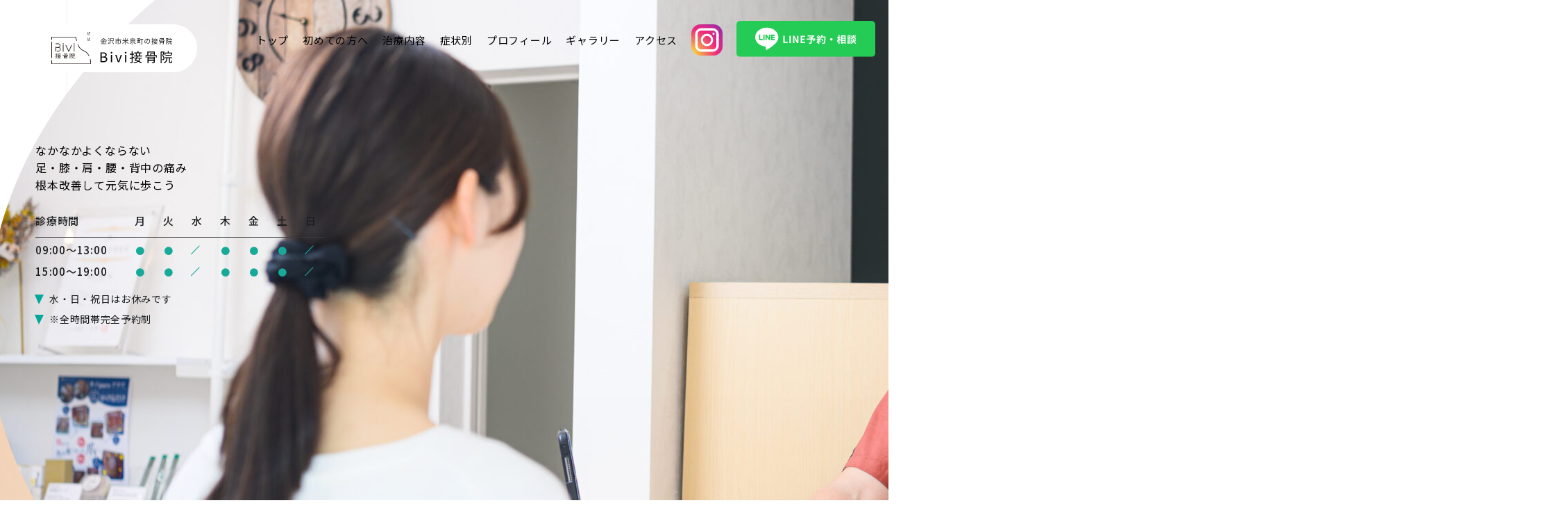

--- FILE ---
content_type: text/html; charset=UTF-8
request_url: https://bivi-kanazawa.com/service/%E3%81%93%E3%81%A9%E3%82%82%E3%81%AE%E8%B6%B3%E8%82%B2%E5%A4%96%E6%9D%A5/attachment/1499557_s/
body_size: 15221
content:
<!DOCTYPE html>
<html dir="ltr" lang="ja" prefix="og: https://ogp.me/ns#">
<head>
<script type="text/javascript">
    (function(c,l,a,r,i,t,y){
        c[a]=c[a]||function(){(c[a].q=c[a].q||[]).push(arguments)};
        t=l.createElement(r);t.async=1;t.src="https://www.clarity.ms/tag/"+i;
        y=l.getElementsByTagName(r)[0];y.parentNode.insertBefore(t,y);
    })(window, document, "clarity", "script", "rcskge26nb");
</script>

<!-- Google tag (gtag.js) -->
<script async src="https://www.googletagmanager.com/gtag/js?id=G-PLM27B8FE3"></script>
<script>
  window.dataLayer = window.dataLayer || [];
  function gtag(){dataLayer.push(arguments);}
  gtag('js', new Date());

  gtag('config', 'G-PLM27B8FE3');
</script>

<!-- Google tag (gtag.js) -->
<script async src="https://www.googletagmanager.com/gtag/js?id=AW-11362072141"></script> <script> window.dataLayer = window.dataLayer || []; function gtag(){dataLayer.push(arguments);} gtag('js', new Date()); gtag('config', 'AW-11362072141'); </script>

<!-- Event snippet for LINEクリック conversion page In your html page, add the snippet and call gtag_report_conversion_line when someone clicks on the chosen link or button. --> <script> function gtag_report_conversion_line(url) { var callback = function () { if (typeof(url) != 'undefined') { window.location = url; } }; gtag('event', 'conversion', { 'send_to': 'AW-11362072141/UddhCMmLqfIYEM3s7akq', 'event_callback': callback }); return false; } </script>
<!-- Event snippet for オンライン予約 conversion page In your html page, add the snippet and call gtag_report_conversion when someone clicks on the chosen link or button. --> 
<!-- <script> function gtag_report_conversion(url) { var callback = function () { if (typeof(url) != 'undefined') { window.location = url; } }; gtag('event', 'conversion', { 'send_to': 'AW-11362072141/cvbaCMyLqfIYEM3s7akq', 'event_callback': callback }); return false; } </script> -->
<!-- Event snippet for 電話 conversion page In your html page, add the snippet and call gtag_report_conversion when someone clicks on the chosen link or button. --> <script> function gtag_report_conversion(url) { var callback = function () { if (typeof(url) != 'undefined') { window.location = url; } }; gtag('event', 'conversion', { 'send_to': 'AW-11362072141/aNyXCM-LqfIYEM3s7akq', 'event_callback': callback }); return false; } </script>


	<meta name="google-site-verification" content="a6gWOhHhJ7h4gI7knIa4JSGLFA8pxOEHi8ysaVcpfh0" />
    <meta charset="UTF-8">
    <meta http-equiv="X-UA-Compatible" content="IE=edge">
    <meta name="format-detection" content="telephone=no,address=no,email=no">
    <meta name="viewport" content="width=device-width, initial-scale=1">
    <meta name="viewport" content="width=device-width">
    <link href="https://fonts.googleapis.com/css2?family=Lato:wght@400;900&family=Noto+Sans+JP:wght@400;500;700&display=swap" rel="stylesheet">
    <link href="https://bivi-kanazawa.com/wp/wp-content/themes/bivi2024/lib/slick/slick.css?" rel="stylesheet" type="text/css">

    

          <link rel="stylesheet" href="https://bivi-kanazawa.com/wp/wp-content/themes/bivi2024/css/sample.css" type="text/css">
    
    
		<!-- All in One SEO 4.7.3 - aioseo.com -->
		<title>1499557_s | Bivi接骨院</title>
		<meta name="robots" content="max-image-preview:large" />
		<link rel="canonical" href="https://bivi-kanazawa.com/service/%e3%81%93%e3%81%a9%e3%82%82%e3%81%ae%e8%b6%b3%e8%82%b2%e5%a4%96%e6%9d%a5/attachment/1499557_s/" />
		<meta name="generator" content="All in One SEO (AIOSEO) 4.7.3" />
		<meta property="og:locale" content="ja_JP" />
		<meta property="og:site_name" content="Bivi接骨院 | 金沢市米泉町の接骨院" />
		<meta property="og:type" content="article" />
		<meta property="og:title" content="1499557_s | Bivi接骨院" />
		<meta property="og:url" content="https://bivi-kanazawa.com/service/%e3%81%93%e3%81%a9%e3%82%82%e3%81%ae%e8%b6%b3%e8%82%b2%e5%a4%96%e6%9d%a5/attachment/1499557_s/" />
		<meta property="article:published_time" content="2023-05-07T05:50:40+00:00" />
		<meta property="article:modified_time" content="2023-05-07T05:50:40+00:00" />
		<meta name="twitter:card" content="summary" />
		<meta name="twitter:title" content="1499557_s | Bivi接骨院" />
		<script type="application/ld+json" class="aioseo-schema">
			{"@context":"https:\/\/schema.org","@graph":[{"@type":"BreadcrumbList","@id":"https:\/\/bivi-kanazawa.com\/service\/%e3%81%93%e3%81%a9%e3%82%82%e3%81%ae%e8%b6%b3%e8%82%b2%e5%a4%96%e6%9d%a5\/attachment\/1499557_s\/#breadcrumblist","itemListElement":[{"@type":"ListItem","@id":"https:\/\/bivi-kanazawa.com\/#listItem","position":1,"name":"\u5bb6","item":"https:\/\/bivi-kanazawa.com\/","nextItem":"https:\/\/bivi-kanazawa.com\/service\/%e3%81%93%e3%81%a9%e3%82%82%e3%81%ae%e8%b6%b3%e8%82%b2%e5%a4%96%e6%9d%a5\/attachment\/1499557_s\/#listItem"},{"@type":"ListItem","@id":"https:\/\/bivi-kanazawa.com\/service\/%e3%81%93%e3%81%a9%e3%82%82%e3%81%ae%e8%b6%b3%e8%82%b2%e5%a4%96%e6%9d%a5\/attachment\/1499557_s\/#listItem","position":2,"name":"1499557_s","previousItem":"https:\/\/bivi-kanazawa.com\/#listItem"}]},{"@type":"ItemPage","@id":"https:\/\/bivi-kanazawa.com\/service\/%e3%81%93%e3%81%a9%e3%82%82%e3%81%ae%e8%b6%b3%e8%82%b2%e5%a4%96%e6%9d%a5\/attachment\/1499557_s\/#itempage","url":"https:\/\/bivi-kanazawa.com\/service\/%e3%81%93%e3%81%a9%e3%82%82%e3%81%ae%e8%b6%b3%e8%82%b2%e5%a4%96%e6%9d%a5\/attachment\/1499557_s\/","name":"1499557_s | Bivi\u63a5\u9aa8\u9662","inLanguage":"ja","isPartOf":{"@id":"https:\/\/bivi-kanazawa.com\/#website"},"breadcrumb":{"@id":"https:\/\/bivi-kanazawa.com\/service\/%e3%81%93%e3%81%a9%e3%82%82%e3%81%ae%e8%b6%b3%e8%82%b2%e5%a4%96%e6%9d%a5\/attachment\/1499557_s\/#breadcrumblist"},"author":{"@id":"https:\/\/bivi-kanazawa.com\/author\/kanri\/#author"},"creator":{"@id":"https:\/\/bivi-kanazawa.com\/author\/kanri\/#author"},"datePublished":"2023-05-07T14:50:40+09:00","dateModified":"2023-05-07T14:50:40+09:00"},{"@type":"Organization","@id":"https:\/\/bivi-kanazawa.com\/#organization","name":"Bivi\u63a5\u9aa8\u9662","description":"\u91d1\u6ca2\u5e02\u7c73\u6cc9\u753a\u306e\u63a5\u9aa8\u9662","url":"https:\/\/bivi-kanazawa.com\/"},{"@type":"Person","@id":"https:\/\/bivi-kanazawa.com\/author\/kanri\/#author","url":"https:\/\/bivi-kanazawa.com\/author\/kanri\/","name":"kanri","image":{"@type":"ImageObject","@id":"https:\/\/bivi-kanazawa.com\/service\/%e3%81%93%e3%81%a9%e3%82%82%e3%81%ae%e8%b6%b3%e8%82%b2%e5%a4%96%e6%9d%a5\/attachment\/1499557_s\/#authorImage","url":"https:\/\/secure.gravatar.com\/avatar\/b281042b0e4bd04f202c3d514b00b658?s=96&d=mm&r=g","width":96,"height":96,"caption":"kanri"}},{"@type":"WebSite","@id":"https:\/\/bivi-kanazawa.com\/#website","url":"https:\/\/bivi-kanazawa.com\/","name":"Bivi\u63a5\u9aa8\u9662","description":"\u91d1\u6ca2\u5e02\u7c73\u6cc9\u753a\u306e\u63a5\u9aa8\u9662","inLanguage":"ja","publisher":{"@id":"https:\/\/bivi-kanazawa.com\/#organization"}}]}
		</script>
		<!-- All in One SEO -->

<link rel='stylesheet' id='wp-block-library-css' href='https://bivi-kanazawa.com/wp/wp-includes/css/dist/block-library/style.min.css?ver=6.6.4' type='text/css' media='all' />
<style id='classic-theme-styles-inline-css' type='text/css'>
/*! This file is auto-generated */
.wp-block-button__link{color:#fff;background-color:#32373c;border-radius:9999px;box-shadow:none;text-decoration:none;padding:calc(.667em + 2px) calc(1.333em + 2px);font-size:1.125em}.wp-block-file__button{background:#32373c;color:#fff;text-decoration:none}
</style>
<style id='global-styles-inline-css' type='text/css'>
:root{--wp--preset--aspect-ratio--square: 1;--wp--preset--aspect-ratio--4-3: 4/3;--wp--preset--aspect-ratio--3-4: 3/4;--wp--preset--aspect-ratio--3-2: 3/2;--wp--preset--aspect-ratio--2-3: 2/3;--wp--preset--aspect-ratio--16-9: 16/9;--wp--preset--aspect-ratio--9-16: 9/16;--wp--preset--color--black: #000000;--wp--preset--color--cyan-bluish-gray: #abb8c3;--wp--preset--color--white: #ffffff;--wp--preset--color--pale-pink: #f78da7;--wp--preset--color--vivid-red: #cf2e2e;--wp--preset--color--luminous-vivid-orange: #ff6900;--wp--preset--color--luminous-vivid-amber: #fcb900;--wp--preset--color--light-green-cyan: #7bdcb5;--wp--preset--color--vivid-green-cyan: #00d084;--wp--preset--color--pale-cyan-blue: #8ed1fc;--wp--preset--color--vivid-cyan-blue: #0693e3;--wp--preset--color--vivid-purple: #9b51e0;--wp--preset--gradient--vivid-cyan-blue-to-vivid-purple: linear-gradient(135deg,rgba(6,147,227,1) 0%,rgb(155,81,224) 100%);--wp--preset--gradient--light-green-cyan-to-vivid-green-cyan: linear-gradient(135deg,rgb(122,220,180) 0%,rgb(0,208,130) 100%);--wp--preset--gradient--luminous-vivid-amber-to-luminous-vivid-orange: linear-gradient(135deg,rgba(252,185,0,1) 0%,rgba(255,105,0,1) 100%);--wp--preset--gradient--luminous-vivid-orange-to-vivid-red: linear-gradient(135deg,rgba(255,105,0,1) 0%,rgb(207,46,46) 100%);--wp--preset--gradient--very-light-gray-to-cyan-bluish-gray: linear-gradient(135deg,rgb(238,238,238) 0%,rgb(169,184,195) 100%);--wp--preset--gradient--cool-to-warm-spectrum: linear-gradient(135deg,rgb(74,234,220) 0%,rgb(151,120,209) 20%,rgb(207,42,186) 40%,rgb(238,44,130) 60%,rgb(251,105,98) 80%,rgb(254,248,76) 100%);--wp--preset--gradient--blush-light-purple: linear-gradient(135deg,rgb(255,206,236) 0%,rgb(152,150,240) 100%);--wp--preset--gradient--blush-bordeaux: linear-gradient(135deg,rgb(254,205,165) 0%,rgb(254,45,45) 50%,rgb(107,0,62) 100%);--wp--preset--gradient--luminous-dusk: linear-gradient(135deg,rgb(255,203,112) 0%,rgb(199,81,192) 50%,rgb(65,88,208) 100%);--wp--preset--gradient--pale-ocean: linear-gradient(135deg,rgb(255,245,203) 0%,rgb(182,227,212) 50%,rgb(51,167,181) 100%);--wp--preset--gradient--electric-grass: linear-gradient(135deg,rgb(202,248,128) 0%,rgb(113,206,126) 100%);--wp--preset--gradient--midnight: linear-gradient(135deg,rgb(2,3,129) 0%,rgb(40,116,252) 100%);--wp--preset--font-size--small: 13px;--wp--preset--font-size--medium: 20px;--wp--preset--font-size--large: 36px;--wp--preset--font-size--x-large: 42px;--wp--preset--spacing--20: 0.44rem;--wp--preset--spacing--30: 0.67rem;--wp--preset--spacing--40: 1rem;--wp--preset--spacing--50: 1.5rem;--wp--preset--spacing--60: 2.25rem;--wp--preset--spacing--70: 3.38rem;--wp--preset--spacing--80: 5.06rem;--wp--preset--shadow--natural: 6px 6px 9px rgba(0, 0, 0, 0.2);--wp--preset--shadow--deep: 12px 12px 50px rgba(0, 0, 0, 0.4);--wp--preset--shadow--sharp: 6px 6px 0px rgba(0, 0, 0, 0.2);--wp--preset--shadow--outlined: 6px 6px 0px -3px rgba(255, 255, 255, 1), 6px 6px rgba(0, 0, 0, 1);--wp--preset--shadow--crisp: 6px 6px 0px rgba(0, 0, 0, 1);}:where(.is-layout-flex){gap: 0.5em;}:where(.is-layout-grid){gap: 0.5em;}body .is-layout-flex{display: flex;}.is-layout-flex{flex-wrap: wrap;align-items: center;}.is-layout-flex > :is(*, div){margin: 0;}body .is-layout-grid{display: grid;}.is-layout-grid > :is(*, div){margin: 0;}:where(.wp-block-columns.is-layout-flex){gap: 2em;}:where(.wp-block-columns.is-layout-grid){gap: 2em;}:where(.wp-block-post-template.is-layout-flex){gap: 1.25em;}:where(.wp-block-post-template.is-layout-grid){gap: 1.25em;}.has-black-color{color: var(--wp--preset--color--black) !important;}.has-cyan-bluish-gray-color{color: var(--wp--preset--color--cyan-bluish-gray) !important;}.has-white-color{color: var(--wp--preset--color--white) !important;}.has-pale-pink-color{color: var(--wp--preset--color--pale-pink) !important;}.has-vivid-red-color{color: var(--wp--preset--color--vivid-red) !important;}.has-luminous-vivid-orange-color{color: var(--wp--preset--color--luminous-vivid-orange) !important;}.has-luminous-vivid-amber-color{color: var(--wp--preset--color--luminous-vivid-amber) !important;}.has-light-green-cyan-color{color: var(--wp--preset--color--light-green-cyan) !important;}.has-vivid-green-cyan-color{color: var(--wp--preset--color--vivid-green-cyan) !important;}.has-pale-cyan-blue-color{color: var(--wp--preset--color--pale-cyan-blue) !important;}.has-vivid-cyan-blue-color{color: var(--wp--preset--color--vivid-cyan-blue) !important;}.has-vivid-purple-color{color: var(--wp--preset--color--vivid-purple) !important;}.has-black-background-color{background-color: var(--wp--preset--color--black) !important;}.has-cyan-bluish-gray-background-color{background-color: var(--wp--preset--color--cyan-bluish-gray) !important;}.has-white-background-color{background-color: var(--wp--preset--color--white) !important;}.has-pale-pink-background-color{background-color: var(--wp--preset--color--pale-pink) !important;}.has-vivid-red-background-color{background-color: var(--wp--preset--color--vivid-red) !important;}.has-luminous-vivid-orange-background-color{background-color: var(--wp--preset--color--luminous-vivid-orange) !important;}.has-luminous-vivid-amber-background-color{background-color: var(--wp--preset--color--luminous-vivid-amber) !important;}.has-light-green-cyan-background-color{background-color: var(--wp--preset--color--light-green-cyan) !important;}.has-vivid-green-cyan-background-color{background-color: var(--wp--preset--color--vivid-green-cyan) !important;}.has-pale-cyan-blue-background-color{background-color: var(--wp--preset--color--pale-cyan-blue) !important;}.has-vivid-cyan-blue-background-color{background-color: var(--wp--preset--color--vivid-cyan-blue) !important;}.has-vivid-purple-background-color{background-color: var(--wp--preset--color--vivid-purple) !important;}.has-black-border-color{border-color: var(--wp--preset--color--black) !important;}.has-cyan-bluish-gray-border-color{border-color: var(--wp--preset--color--cyan-bluish-gray) !important;}.has-white-border-color{border-color: var(--wp--preset--color--white) !important;}.has-pale-pink-border-color{border-color: var(--wp--preset--color--pale-pink) !important;}.has-vivid-red-border-color{border-color: var(--wp--preset--color--vivid-red) !important;}.has-luminous-vivid-orange-border-color{border-color: var(--wp--preset--color--luminous-vivid-orange) !important;}.has-luminous-vivid-amber-border-color{border-color: var(--wp--preset--color--luminous-vivid-amber) !important;}.has-light-green-cyan-border-color{border-color: var(--wp--preset--color--light-green-cyan) !important;}.has-vivid-green-cyan-border-color{border-color: var(--wp--preset--color--vivid-green-cyan) !important;}.has-pale-cyan-blue-border-color{border-color: var(--wp--preset--color--pale-cyan-blue) !important;}.has-vivid-cyan-blue-border-color{border-color: var(--wp--preset--color--vivid-cyan-blue) !important;}.has-vivid-purple-border-color{border-color: var(--wp--preset--color--vivid-purple) !important;}.has-vivid-cyan-blue-to-vivid-purple-gradient-background{background: var(--wp--preset--gradient--vivid-cyan-blue-to-vivid-purple) !important;}.has-light-green-cyan-to-vivid-green-cyan-gradient-background{background: var(--wp--preset--gradient--light-green-cyan-to-vivid-green-cyan) !important;}.has-luminous-vivid-amber-to-luminous-vivid-orange-gradient-background{background: var(--wp--preset--gradient--luminous-vivid-amber-to-luminous-vivid-orange) !important;}.has-luminous-vivid-orange-to-vivid-red-gradient-background{background: var(--wp--preset--gradient--luminous-vivid-orange-to-vivid-red) !important;}.has-very-light-gray-to-cyan-bluish-gray-gradient-background{background: var(--wp--preset--gradient--very-light-gray-to-cyan-bluish-gray) !important;}.has-cool-to-warm-spectrum-gradient-background{background: var(--wp--preset--gradient--cool-to-warm-spectrum) !important;}.has-blush-light-purple-gradient-background{background: var(--wp--preset--gradient--blush-light-purple) !important;}.has-blush-bordeaux-gradient-background{background: var(--wp--preset--gradient--blush-bordeaux) !important;}.has-luminous-dusk-gradient-background{background: var(--wp--preset--gradient--luminous-dusk) !important;}.has-pale-ocean-gradient-background{background: var(--wp--preset--gradient--pale-ocean) !important;}.has-electric-grass-gradient-background{background: var(--wp--preset--gradient--electric-grass) !important;}.has-midnight-gradient-background{background: var(--wp--preset--gradient--midnight) !important;}.has-small-font-size{font-size: var(--wp--preset--font-size--small) !important;}.has-medium-font-size{font-size: var(--wp--preset--font-size--medium) !important;}.has-large-font-size{font-size: var(--wp--preset--font-size--large) !important;}.has-x-large-font-size{font-size: var(--wp--preset--font-size--x-large) !important;}
:where(.wp-block-post-template.is-layout-flex){gap: 1.25em;}:where(.wp-block-post-template.is-layout-grid){gap: 1.25em;}
:where(.wp-block-columns.is-layout-flex){gap: 2em;}:where(.wp-block-columns.is-layout-grid){gap: 2em;}
:root :where(.wp-block-pullquote){font-size: 1.5em;line-height: 1.6;}
</style>
<link rel='shortlink' href='https://bivi-kanazawa.com/?p=733' />
<link rel="apple-touch-icon" sizes="180x180" href="/wp/wp-content/uploads/fbrfg/apple-touch-icon.png">
<link rel="icon" type="image/png" sizes="32x32" href="/wp/wp-content/uploads/fbrfg/favicon-32x32.png">
<link rel="icon" type="image/png" sizes="16x16" href="/wp/wp-content/uploads/fbrfg/favicon-16x16.png">
<link rel="manifest" href="/wp/wp-content/uploads/fbrfg/site.webmanifest">
<link rel="mask-icon" href="/wp/wp-content/uploads/fbrfg/safari-pinned-tab.svg" color="#000000">
<link rel="shortcut icon" href="/wp/wp-content/uploads/fbrfg/favicon.ico">
<meta name="msapplication-TileColor" content="#000000">
<meta name="msapplication-config" content="/wp/wp-content/uploads/fbrfg/browserconfig.xml">
<meta name="theme-color" content="#ffffff">  </head>
<body>
  <header>
    <div class="header__inner">
      <div class="header__logoBox">
        <h1 class="header__logoItem">
          <a href="https://bivi-kanazawa.com/" class="header__logoLink">
            <img src="https://bivi-kanazawa.com/wp/wp-content/themes/bivi2024/img/common/logo.svg" width="200" height="" alt="Bivi接骨院" />
          </a>
        </h1>
      </div>

      <div class="header__navInner">
        <nav class="header__navBox">
          <ul class="header__navList">
            <li class="header__navItem">
              <a href="https://bivi-kanazawa.com/" class="header__navLink ">トップ</a>
            </li>

            <li class="header__navItem">
              <a href="https://bivi-kanazawa.com/about/" class="header__navLink ">初めての方へ</a>
            </li>

            <li class="header__navItem">
              <a href="https://bivi-kanazawa.com/service/" class="header__navLink ">治療内容</a>
            </li>

            <li class="header__navItem">
              <a href="https://bivi-kanazawa.com/symptom/" class="header__navLink ">症状別</a>
            </li>

            <li class="header__navItem">
              <a href="https://bivi-kanazawa.com/profile/" class="header__navLink ">プロフィール</a>
            </li>

            <li class="header__navItem">
              <a href="https://bivi-kanazawa.com/gallery/" class="header__navLink ">ギャラリー</a>
            </li>

            <li class="header__navItem">
              <a href="https://bivi-kanazawa.com/access/" class="header__navLink ">アクセス</a>
            </li>

            <li class="header__navItem nav-block">
              <a href="https://bivi-kanazawa.com/blog/" class="header__navLink ">コラム</a>
            </li>

            <!-- <li class="header__navItem">
              <a href="https://bivi-kanazawa.com/contact/" class="header__navLink ">お問い合わせ</a>
            </li> -->

            <li class="header__navItem">
              <a href="https://www.instagram.com/bivi_bizen/" target="_blank" rel="nofollow noopener" class="header__navInstagram">
                <img src="https://bivi-kanazawa.com/wp/wp-content/themes/bivi2024/img/common/instagram.svg" width="45" height="45"  alt="" />
              </a>
            </li>

            <li class="header__navItem">
              <a onclick="return gtag_report_conversion_line('https://lin.ee/CpbxNOX');"  href="https://lin.ee/CpbxNOX" target="_blank" rel="nofollow noopener" class="header__navLine">
                <img src="https://bivi-kanazawa.com/wp/wp-content/themes/bivi2024/img/common/btn-line.svg" width="230" height="59"  alt="" />
              </a>
            </li>
          </ul>
        </nav>
      </div>
    </div>


    <div class="menu__inner">
      <a href="javascript:void(0)" class="menu__button"><span>MENU</span></a>
    </div>
  </header>

  <main class="">

<section class="mainv__inner">
<div class="mainv__imageBox">
    <div class="swiper-container">
      <div class="swiper-wrapper">
                          
                        <div class="swiper-slide">
              <img class="mainv__image" src="https://bivi-kanazawa.com/wp/wp-content/uploads/2023/12/DSC_0774-2250x1500.jpg" width="" height="" alt="">
            </div>
              </div>
    </div>

    <div class="swiper-pagination sp-none"></div>
  </div>

  <div class="mainv__textBox">
    <div class="mainv__textItem">
      <div class="mask__animation--whenLoading mask__box">
        <p class="mask__inner mainv__text">
          なかなかよくならない
        </p>
      </div>
    </div>

    <div class="mainv__textItem mainv__textItem--main">
      <div class="mask__animation--whenLoading mask__box">
        <h2 class="mask__inner mainv__title">
          足・膝・肩・腰・背中の痛み<br>根本改善<span class="mainv__subTitle">して元気に歩こう</span>
        </h2>
      </div>
    </div>

    <div class="mainv__textItem mainv__time">
      <div class="mask__animation--whenLoading mask__box">
        <div class="mask__inner time__table">
          <div class="mainv__scheduleBox">
            <div class="schedule__box">
    <table class="schedule__table">
        <tr>
            <th>診療時間</th>
            <th>月</th>
            <th>火</th>
            <th>水</th>
            <th>木</th>
            <th>金</th>
            <th>土</th>
            <th>日</th>
        </tr>
        <tr>
            <th>09:00〜13:00</th>
            <td>●</td>
            <td>●</td>
            <td class="scheduleNo">/</td>
            <td>●</td>
            <td>●</td>
            <td>●</td>
            <td class="scheduleNo">/</td>
        </tr>
        <tr>
            <th>15:00〜19:00</th>
            <td>●</td>
            <td>●</td>
            <td class="scheduleNo">/</td>
            <td>●</td>
            <td>●</td>
            <td>●</td>
            <td class="scheduleNo">/</td>
        </tr>
    </table>

    <ul class="time__noteList">
        <li class="time__noteText">水・日・祝日はお休みです</li>
        <li class="time__noteText">※全時間帯完全予約制</li>
    </ul>
</div>
          </div>
        </div>
      </div>
    </div>
  </div>
</section>

<div class="intro">
  <img class="intro__bg" src="https://bivi-kanazawa.com/wp/wp-content/themes/bivi2024/img/top/banner-cta.jpg" alt="" />

  <div class="container">
    <div class="intro__textContent">
      <h2 class="intro__title">
        「元気に歩く」がコンセプトの<br class="sp-none">
        金沢市米泉町にある接骨院
      </h2>

      <p class="intro__text">
        体のどこかに痛みがあると、何だか日々の気分もよくならない。<br>
        なんだか歩いていても、しんどく思ってしまう。<br>
        そんな思いをしたことがある方も多数いらっしゃるのではないでしょうか？<br>
        <br>
        当院はご来院いただく皆様が、<br class="sp-none">
        <b class="marker-animation">「元気に歩く」事をコンセプトに治療を行う、</b><br class="sp-none">
        金沢市米泉町にある接骨院です。<br>
        <br>
        お客様の体の痛みに、真剣に向き合う治療の丁寧さと、通いやすさに自信があります。<br>
        ぜひ皆様、お気軽にBivi接骨院にご来院ください。
      </p>
    </div>
  </div>
</div>




<div class="biviPolicy">
  <div class="container">
    <div class="">
      <div class="titleEn">Policy</div>

      <h2 class="titleJp">
        Biviポリシー
      </h2>
    </div>

    
    <ul class="biviPolicy__list">
              <li class="biviPolicy__listItem">
          <div class="biviPolicy__listNumSide">
            01          </div>

          <div class="biviPolicy__listMainSide">
            <h3 class="biviPolicy__listTitle">足の専門家</h3>

            <p class="biviPolicy__listText">専門性を生かした独自の治療で、慢性的な足・膝・股関節・腰痛を改善します。</p>
          </div>
        </li>
              <li class="biviPolicy__listItem">
          <div class="biviPolicy__listNumSide">
            02          </div>

          <div class="biviPolicy__listMainSide">
            <h3 class="biviPolicy__listTitle">釣りメニューの廃止</h3>

            <p class="biviPolicy__listText">格安広告（初回500円など）で集客して、カウンセリングで料金を吊り上げるアップセルを行いません。</p>
          </div>
        </li>
              <li class="biviPolicy__listItem">
          <div class="biviPolicy__listNumSide">
            03          </div>

          <div class="biviPolicy__listMainSide">
            <h3 class="biviPolicy__listTitle">明瞭な料金体系</h3>

            <p class="biviPolicy__listText">シンプルな料金体系をご提示しております。<br>来院前に必ずご確認ください。</p>
          </div>
        </li>
              <li class="biviPolicy__listItem">
          <div class="biviPolicy__listNumSide">
            04          </div>

          <div class="biviPolicy__listMainSide">
            <h3 class="biviPolicy__listTitle">施術技術の徹底</h3>

            <p class="biviPolicy__listText">整形外科病院での勤務経験がある院長がカウンセリングから施術まで全て対応します。</p>
          </div>
        </li>
              <li class="biviPolicy__listItem">
          <div class="biviPolicy__listNumSide">
            05          </div>

          <div class="biviPolicy__listMainSide">
            <h3 class="biviPolicy__listTitle">患者さん第一、治療としての施術</h3>

            <p class="biviPolicy__listText">患者さんが求めていない施術は提案いたしません。<br>ビジネスではなく治療としての施術を。</p>
          </div>
        </li>
          </ul>
  </div>
</div>

<!-- Content Intro -->

<!-- <div class="intro">
  <img class="intro__bg" src="https://bivi-kanazawa.com/wp/wp-content/themes/bivi2024/img/top/banner-intro.jpg" alt="" />

  <div class="container">
    <div class="intro__textContent">
      <h2 class="intro__title">このようなお悩みはありませんか？</h2>

      <ul class="check__list">
        <li class="check__item">
          <img class="check__icon" src="https://bivi-kanazawa.com/wp/wp-content/themes/bivi2024/img/top/check.png" alt="" />
          <span class="check__text">日々の体の痛みに悩んでいる</span>
        </li>

        <li class="check__item">
          <img class="check__icon" src="https://bivi-kanazawa.com/wp/wp-content/themes/bivi2024/img/top/check.png" alt="" />
          <span class="check__text">整形外科、整体、マッサージと色々と通っているがなかなか改善しない</span>
        </li>

        <li class="check__item">
          <img class="check__icon" src="https://bivi-kanazawa.com/wp/wp-content/themes/bivi2024/img/top/check.png" alt="" />
          <span class="check__text">足の痛み、膝の痛みで悩んでいるがどうしていいかわからない</span>
        </li>

        <li class="check__item">
          <img class="check__icon" src="https://bivi-kanazawa.com/wp/wp-content/themes/bivi2024/img/top/check.png" alt="" />
          <span class="check__text">外反母趾で幅広の靴を履いているのに痛い原因を知りたい</span>
        </li>

        <li class="check__item">
          <img class="check__icon" src="https://bivi-kanazawa.com/wp/wp-content/themes/bivi2024/img/top/check.png" alt="" />
          <span class="check__text">巻き爪を痛みなく補正してほしい</span>
        </li>
      </ul>
    </div>
  </div>
</div> -->


<!-- 症状別 -->
<div class="bysymptom">
  <div class="container">
    <div class="titleEn">Category</div>

    <h2 class="titleJp">
      症状別にお悩みを確認
    </h2>

    <div class="bysymptom__listBox">
      <ul class="bysymptom__list">
                                          <li class="bysymptom__item">
              <a class="bysymptom__link" href="https://bivi-kanazawa.com/symptom/%e8%b6%b3%e7%97%9b/">
                <div class="bysymptom__imgBox">
                  <img class="bysymptom__img" src="https://bivi-kanazawa.com/wp/wp-content/uploads/2024/05/4-1-768x519.png" alt="">
                </div>
                <p class="bysymptom__linkText">足痛</p>
              </a>
            </li>
                                <li class="bysymptom__item">
              <a class="bysymptom__link" href="https://bivi-kanazawa.com/symptom/%e8%86%9d%e7%97%9b/">
                <div class="bysymptom__imgBox">
                  <img class="bysymptom__img" src="https://bivi-kanazawa.com/wp/wp-content/uploads/2024/05/2-1-768x519.png" alt="">
                </div>
                <p class="bysymptom__linkText">膝痛</p>
              </a>
            </li>
                                <li class="bysymptom__item">
              <a class="bysymptom__link" href="https://bivi-kanazawa.com/symptom/%e8%82%a1%e9%96%a2%e7%af%80%e7%97%9b/">
                <div class="bysymptom__imgBox">
                  <img class="bysymptom__img" src="https://bivi-kanazawa.com/wp/wp-content/uploads/2024/05/3-1-768x519.png" alt="">
                </div>
                <p class="bysymptom__linkText">股関節痛</p>
              </a>
            </li>
                                <li class="bysymptom__item">
              <a class="bysymptom__link" href="https://bivi-kanazawa.com/symptom/%e8%85%b0%e7%97%9b/">
                <div class="bysymptom__imgBox">
                  <img class="bysymptom__img" src="https://bivi-kanazawa.com/wp/wp-content/uploads/2024/05/1-1-768x519.png" alt="">
                </div>
                <p class="bysymptom__linkText">腰痛・坐骨神経痛</p>
              </a>
            </li>
                                <li class="bysymptom__item">
              <a class="bysymptom__link" href="https://bivi-kanazawa.com/symptom/%e5%b7%bb%e3%81%8d%e7%88%aa/">
                <div class="bysymptom__imgBox">
                  <img class="bysymptom__img" src="https://bivi-kanazawa.com/wp/wp-content/uploads/2024/05/5-768x519.png" alt="">
                </div>
                <p class="bysymptom__linkText">巻き爪</p>
              </a>
            </li>
                                <li class="bysymptom__item">
              <a class="bysymptom__link" href="https://bivi-kanazawa.com/symptom/%e5%a4%96%e5%8f%8d%e6%af%8d%e8%b6%be/">
                <div class="bysymptom__imgBox">
                  <img class="bysymptom__img" src="https://bivi-kanazawa.com/wp/wp-content/uploads/2024/05/7-768x519.png" alt="">
                </div>
                <p class="bysymptom__linkText">外反母趾</p>
              </a>
            </li>
                                <li class="bysymptom__item">
              <a class="bysymptom__link" href="https://bivi-kanazawa.com/symptom/%e3%81%93%e3%81%a9%e3%82%82%e3%81%ae%e8%b6%b3%e8%82%b2/">
                <div class="bysymptom__imgBox">
                  <img class="bysymptom__img" src="https://bivi-kanazawa.com/wp/wp-content/uploads/2024/05/6-768x519.png" alt="">
                </div>
                <p class="bysymptom__linkText">こどもの足育</p>
              </a>
            </li>
                                <li class="bysymptom__item">
              <a class="bysymptom__link" href="https://bivi-kanazawa.com/symptom/%e4%ba%a4%e9%80%9a%e4%ba%8b%e6%95%85/">
                <div class="bysymptom__imgBox">
                  <img class="bysymptom__img" src="https://bivi-kanazawa.com/wp/wp-content/uploads/2024/06/DSC_0814-768x512.jpg" alt="">
                </div>
                <p class="bysymptom__linkText">交通事故</p>
              </a>
            </li>
                </ul>
    </div>
  </div>
</div>

<!-- Section Treatment -->

<section class="treatment">
  <div class="container">
    <div class="titleEn">Treatment</div>

    <h2 class="titleJp">診療案内・診療メニュー</h2>

    <p class="treatment__textDesc textDesc">
      首・肩・腰などの、日々の体の痛みから、足の治療まで。<br>
      通いやすさと診療の質に自信のがある、Bivi接骨院におまかせください。
    </p>

    
    <ul class="treatment__list">
                              
                      <li class="treatment__item">
              <a href="https://bivi-kanazawa.com/service/%e6%95%b4%e4%bd%93%e6%96%bd%e8%a1%93%ef%bc%88%e9%95%b7%e5%bc%95%e3%81%8f%e7%97%87%e7%8a%b6%e3%81%a7%e3%81%8a%e6%82%a9%e3%81%bf%e3%81%ae%e6%96%b9%ef%bc%89/" class="treatment__link">
                <div class="treatment__imgBox">
                  <img src="https://bivi-kanazawa.com/wp/wp-content/uploads/2023/12/DSC_0967-768x512.jpg" alt="" />
                </div>

                <div class="treatment__textContent">
                  <div class="treatment__view"></div>

                  <h3 class="treatment__subTitle subTitle">施術 </h3>

                  <p class="treatment__text">
                    長引くからだの痛みや不調でお悩みの方が対象です。
専門的な視点から全身をくまなく検査して、本当の根本的な原因を見つけて施術を行います。                  </p>
                </div>
              </a>
            </li>
                                        
                      <li class="treatment__item">
              <a href="https://bivi-kanazawa.com/makidume/" class="treatment__link">
                <div class="treatment__imgBox">
                  <img src="https://bivi-kanazawa.com/wp/wp-content/uploads/2023/12/DSC_1344-768x512.jpg" alt="" />
                </div>

                <div class="treatment__textContent">
                  <div class="treatment__view"></div>

                  <h3 class="treatment__subTitle subTitle">巻き爪外来<small>（金沢巻き爪ケア専門院）</small> </h3>

                  <p class="treatment__text">
                    巻き爪、陥入爪でお悩みの方が対象です。 
補正直後から痛みが消える特許取得の巻き爪補正です。 
痛みはなくて美容目的で受けられる方もたくさんいらっしゃいます。                   </p>
                </div>
              </a>
            </li>
                                        
                      <li class="treatment__item">
              <a href="https://bivi-kanazawa.com/service/%e5%a4%96%e5%8f%8d%e6%af%8d%e8%b6%be%e3%81%a8%e9%9d%b4%e3%81%ae%e5%a4%96%e6%9d%a5/" class="treatment__link">
                <div class="treatment__imgBox">
                  <img src="https://bivi-kanazawa.com/wp/wp-content/uploads/2023/12/DSC_1199-768x512.jpg" alt="" />
                </div>

                <div class="treatment__textContent">
                  <div class="treatment__view"></div>

                  <h3 class="treatment__subTitle subTitle">外反母趾と靴の外来 </h3>

                  <p class="treatment__text">
                    特に軽度の外反母趾の方にはご来院いただきたいです。進行してしまう前にいかに予防するかがとても重要です。パンプスやヒールの高い靴を履かれる方も変形が進行する前に予防しましょう。                  </p>
                </div>
              </a>
            </li>
                                        
                      <li class="treatment__item">
              <a href="https://bivi-kanazawa.com/service/%e3%81%93%e3%81%a9%e3%82%82%e3%81%ae%e8%b6%b3%e8%82%b2%e5%a4%96%e6%9d%a5/" class="treatment__link">
                <div class="treatment__imgBox">
                  <img src="https://bivi-kanazawa.com/wp/wp-content/uploads/2023/12/DSC_0718-768x512.jpg" alt="" />
                </div>

                <div class="treatment__textContent">
                  <div class="treatment__view"></div>

                  <h3 class="treatment__subTitle subTitle">こどもの足育外来 </h3>

                  <p class="treatment__text">
                    こどもの将来のために足育を始めてみませんか？ 
こどもの足の骨は成長段階で非常に柔らかくて不安定なため、油断をしているとすぐに変形してしまいます。
「足を育てる」足育は、足の将来的なお子様のからだのトラブル予防に繋がります。                  </p>
                </div>
              </a>
            </li>
                                        
                      <li class="treatment__item">
              <a href="https://bivi-kanazawa.com/service/%e3%82%a4%e3%83%b3%e3%82%bd%e3%83%bc%e3%83%ab%e5%a4%96%e6%9d%a5/" class="treatment__link">
                <div class="treatment__imgBox">
                  <img src="https://bivi-kanazawa.com/wp/wp-content/uploads/2023/12/DSC_1187-768x512.jpg" alt="" />
                </div>

                <div class="treatment__textContent">
                  <div class="treatment__view"></div>

                  <h3 class="treatment__subTitle subTitle">医療用矯正インソール </h3>

                  <p class="treatment__text">
                    世界でもトップシェアを誇る「矯正用インソール」を取り扱っています。 
矯正用インソールと市販インソールの大きな違いを感じてください。                   </p>
                </div>
              </a>
            </li>
                                        
                      <li class="treatment__item">
              <a href="https://bivi-kanazawa.com/service/%e4%ba%a4%e9%80%9a%e4%ba%8b%e6%95%85/" class="treatment__link">
                <div class="treatment__imgBox">
                  <img src="https://bivi-kanazawa.com/wp/wp-content/uploads/2023/12/DSC_0961-768x512.jpg" alt="" />
                </div>

                <div class="treatment__textContent">
                  <div class="treatment__view"></div>

                  <h3 class="treatment__subTitle subTitle">交通事故 </h3>

                  <p class="treatment__text">
                    交通事故での窓口負担金は 0 円です。 
弁護士法人と連携して完治まで徹底的にサポートします。                  </p>
                </div>
              </a>
            </li>
                                  </ul>

    <ul class="treatment__otherList flexbox">
          </ul>

    <div class="btn treatment__btn">
      <a href="https://bivi-kanazawa.com/service" class="btn__link">
        <span class="btn__viewMore">READ MORE</span>
        <span class="btn__icon"></span>
      </a>
    </div>
  </div>
</section>






<!-- Section About -->

<section class="about">
  <div class="container">
    <div class="about__row flexbox">
      <div class="about__textContent">
        <h2 class="titleEn titleEn--about">About Us</h2>

        <p class="about__text">
          金沢市米泉町にあるBivi接骨院では、<br class="sp-none"><b class="marker-animation">「元気に歩くための接骨院」といったコンセプトで診療を</b>行なっています。<br>
          あらゆる体の部位の痛みの治療はもちろん、<br class="sp-none">
          みなさんが「元気に歩く」ために、足や股関節に関する専門性も持ち合わせた治療院です。<br>
          <b class="marker-animation">「一般的な接骨院」としてのBivi接骨院</b>、<b class="marker-animation">「足の悩みを解決するBivi接骨院」</b>、<br class="sp-none">
          2つの顔を持っていますが、どちらも治療には自信があり、お客様にもご愛顧いただいています。<br>
          ぜひ皆様、体の痛み等のご相談があれば、お気軽にご来院ください。
        </p>

        <div class="btn about__btn">
          <a href="https://bivi-kanazawa.com/about" class="btn__link">
            <span class="btn__viewMore">READ MORE</span>
            <span class="btn__icon"></span>
          </a>
        </div>
      </div>

      <div class="about__imgWrap">
        <div class="about__imgBox">
          <img src="https://bivi-kanazawa.com/wp/wp-content/themes/bivi2024/img/top/aboutUs-img01.jpg" alt="" />
        </div>
      </div>
    </div>
  </div>
</section>



<!-- Section Feature -->

<section class="feature">
  <div class="container">
    <div class="center">
      <div class="titleEn">Feature</div>

      <h2 class="titleJp">
        国家資格保有・病院勤務経験ありの安心な治療
      </h2>

      <p class="feature__textDesc textDesc">
        Bivi接骨院では、最新機器と病院勤務時代に培った経験をもとに、<br class="sp-none">
        患者様に寄り添った治療を行います。<br>
        痛みの治療やリハビリ、トレーニング指導、更には巻き爪補正まで、<br class="sp-none">
        医学的な根拠のある安心して受けられる治療を行います。
      </p>

      <ul class="feature__list flexbox">
        <li class="feature__item">
          <div class="feature__imgBox">
            <img src="https://bivi-kanazawa.com/wp/wp-content/themes/bivi2024/img/top/feature-img02.jpg" alt="" />
          </div>

          <div class="feature__textContent">
            <h3 class="feature__subTitle">
              施術・軽い運動のご提案まで<br class="sp-none">トータルケアを行います
            </h3>

            <p class="feature__text">
              カウンセリングとエコー検査で原因を見つけて、患者様の身体の状態にあった治療内容を提案させていただきます。痛みの少ないソフトな施術と、医学的根拠のある運動、食事、メンタルケアを中心に行います。
            </p>
          </div>
        </li>

        <li class="feature__item">
          <div class="feature__imgBox">
            <img src="https://bivi-kanazawa.com/wp/wp-content/themes/bivi2024/img/top/feature-img03.jpg" alt="" />
          </div>

          <div class="feature__textContent">
            <h3 class="feature__subTitle">
              完全予約制・個室での施術なので<br class="sp-none">
              気軽に相談できます
            </h3>

            <p class="feature__text">
              当院は患者様とお一人お一人と向き合って治療を行うために完全予約制となっています。また個室での施術となるので他の患者様を気にすることなく、会話をすることができます。
            </p>
          </div>
        </li>

        <li class="feature__item">
          <div class="feature__imgBox">
            <img src="https://bivi-kanazawa.com/wp/wp-content/themes/bivi2024/img/top/feature-img01.jpg" alt="" />
          </div>

          <div class="feature__textContent">
            <h3 class="feature__subTitle">
              足の治療に関して専門性もあります
            </h3>

            <p class="feature__text">
              足・膝・股関節・腰の痛みがよくならない原因は「足の機能の問題」かもしれません。<br>
              足は唯一地面と接地する部分なので、正しい足の使い方ができるように治療させていただきます。<br>
              また、巻き爪や外反母趾等の治療も得意としております、ぜひお気軽にご相談ください。
            </p>
          </div>
        </li>
      </ul>
    </div>
  </div>
</section>





<!-- Cta -->
<div class="cta">
  <div class="container">
    <div class="cta__content">
      <img class="cta__bg" src="https://bivi-kanazawa.com/wp/wp-content/themes/bivi2024/img/top/banner-cta.jpg" alt="" />

      <div class="cta__textContact">
        <div class="titleEn">Contact</div>

        <h2 class="titleJp">
          ご相談・ご質問はこちらから
        </h2>

        <p class="cta__textDesc textDesc">
          症状が何なのか判断できない、どこで治療すれば良いかわからないなど、<br class="sp-none">
          診療前に悩まれていることやご不安がございましたら、<br class="sp-none">
          どうぞお気軽にお問い合わせください。
        </p>
      </div>

      <ul class="cta__list flexbox">
        <li class="cta__item">
          <a onclick="return gtag_report_conversion_line('https://lin.ee/CpbxNOX');"  href="https://lin.ee/CpbxNOX" target="_blank" rel="nofollow noopener" class="cta__link cta__line">
            <img class="cta__icon cta__iconLine" src="https://bivi-kanazawa.com/wp/wp-content/themes/bivi2024/img/common/line.svg" width="38" height="36"
              alt="" />
              LINE予約・相談はこちら
          </a>
        </li>
        <!-- <li class="cta__item">
          <a href="https://caradacare.com/site/1b639081f3ccb9b" onclick="return gtag_report_conversion('https://caradacare.com/site/1b639081f3ccb9b');" target="_blank" rel="nofollow noopener" class="cta__link cta__email">
            <img class="cta__icon cta__iconEmail" src="https://bivi-kanazawa.com/wp/wp-content/themes/bivi2024/img/common/yoyaku.svg" width="38" height="29" alt="" />
            オンライン予約
          </a>
        </li> -->
        <li class="cta__item">
          <a href="tel:+076-205-9453" onclick="return gtag_report_conversion('tel:+076-205-9453');" class="cta__link cta__phone">
            <img class="cta__icon cta__iconPhone" src="https://bivi-kanazawa.com/wp/wp-content/themes/bivi2024/img/common/phone.svg" width="26" height="34"
              alt="" />
            <p class="cta__textNumber">
              <span class="cta__text">電話相談はこちらから</span><br>
              076-205-9453
            </p>
          </a>
        </li>

        <li class="cta__item sp-none"></li>
      </ul>
    </div>

  </div>
</div>





<!-- <section class="feature">
  <div class="container">
    <div class="titleEn">Promise</div>

    <h2 class="titleJp">
      当院からのお約束
    </h2>

    <ul class="promise__moreInfo flexbox center">
      <li class="promise__moreInfoItem subTitle">
        治療計画を立てて治療を行います
      </li>

      <li class="promise__moreInfoItem subTitle">
        わかりにくい専門用語は<br class="sp-none">
        一切使いません
      </li>

      <li class="promise__moreInfoItem subTitle">
        お客様の痛みに真剣に向き合います
      </li>

      <li class="promise__moreInfoItem subTitle">
        無理な通院を強要することは<br class="sp-none">
        決してありません
      </li>

      <li class="promise__moreInfoItem subTitle">
        技術力向上のために<br class="sp-none">
        常に努力を惜しみません
      </li>

      <li class="promise__moreInfoItem subTitle">
        症状が改善するように<br class="sp-none">
        精一杯治療を行います
      </li>
    </ul>

    <div class="btn feature__btn">
      <a href="https://bivi-kanazawa.com/about/" class="btn__link">
        <span class="btn__viewMore">READ MORE</span>
        <span class="btn__icon"></span>
      </a>
    </div>
  </div>
</section> -->





<!-- Section Message -->

<section class="message">
  <div class="container">
    <div class="message__row flexbox">
      <div class="message__textContent">
        <div class="titleEn">Message</div>

        <h2 class="titleJp">院長メッセージ</h2>

        <p class="message__textDesc textDesc">
          初めまして。Bivi接骨院院長の備前と申します。<br>
          柔道整復師として木島病院で10年間修業をしたのち、西金沢に接骨院を開院しました。<br>
          当院の理念は「元気に歩く為の接骨院」です。<br>
          元気に歩くことができなくなる原因は人それぞれ違います。<br>
          当院では、患者様の声にしっかりと耳を傾け、お身体と向き合って原因を探すために、問診と検査に力を入れております。<br>
          患者様にお話していただきやすいような雰囲気を心掛けているので、何でも気兼ねなくお話ください。皆様の「元気に笑顔で歩ける毎日」のために全力でサポートさせていただきます。<br>
          あなたのご来院をお待ちしております。
        </p>

        <div class="btn message__btn">
          <a href="https://bivi-kanazawa.com/profile/" class="btn__link">
            <span class="btn__viewMore">READ MORE</span>
            <span class="btn__icon"></span>
          </a>
        </div>
      </div>

      <div class="message__imgWrap">
        <div class="message__imgBox">
          <img src="https://bivi-kanazawa.com/wp/wp-content/themes/bivi2024/img/top/message-img01.jpg" alt="" />
        </div>
      </div>
    </div>
  </div>
</section>


<!-- Cta -->
<div class="cta">
  <div class="container">
    <div class="cta__content">
      <img class="cta__bg" src="https://bivi-kanazawa.com/wp/wp-content/themes/bivi2024/img/top/banner-cta.jpg" alt="" />

      <div class="cta__textContact">
        <div class="titleEn">Contact</div>

        <h2 class="titleJp">
          ご相談・ご質問はこちらから
        </h2>

        <p class="cta__textDesc textDesc">
          症状が何なのか判断できない、どこで治療すれば良いかわからないなど、<br class="sp-none">
          診療前に悩まれていることやご不安がございましたら、<br class="sp-none">
          どうぞお気軽にお問い合わせください。
        </p>
      </div>

      <ul class="cta__list flexbox">
        <li class="cta__item">
          <a onclick="return gtag_report_conversion_line('https://lin.ee/CpbxNOX');"  href="https://lin.ee/CpbxNOX" target="_blank" rel="nofollow noopener" class="cta__link cta__line">
            <img class="cta__icon cta__iconLine" src="https://bivi-kanazawa.com/wp/wp-content/themes/bivi2024/img/common/line.svg" width="38" height="36"
              alt="" />
              LINE予約・相談はこちら
          </a>
        </li>
        <!-- <li class="cta__item">
          <a href="https://caradacare.com/site/1b639081f3ccb9b" onclick="return gtag_report_conversion('https://caradacare.com/site/1b639081f3ccb9b');" target="_blank" rel="nofollow noopener" class="cta__link cta__email">
            <img class="cta__icon cta__iconEmail" src="https://bivi-kanazawa.com/wp/wp-content/themes/bivi2024/img/common/yoyaku.svg" width="38" height="29" alt="" />
            オンライン予約
          </a>
        </li> -->
        <li class="cta__item">
          <a href="tel:+076-205-9453" onclick="return gtag_report_conversion('tel:+076-205-9453');" class="cta__link cta__phone">
            <img class="cta__icon cta__iconPhone" src="https://bivi-kanazawa.com/wp/wp-content/themes/bivi2024/img/common/phone.svg" width="26" height="34"
              alt="" />
            <p class="cta__textNumber">
              <span class="cta__text">電話相談はこちらから</span><br>
              076-205-9453
            </p>
          </a>
        </li>

        <li class="cta__item sp-none"></li>
      </ul>
    </div>

  </div>
</div>



<!-- Section FAQ -->



                          

<section class="faq">
  <div class="container">

    <div class="titleEn">Q&A</div>

    <h2 class="titleJp">よくあるご質問</h2>

    <p class="faq__textDesc textDesc">
当院に寄せられる、よくあるご質問をまとめました。<br class="sp-none">その他、ご質問などがございましたらお気軽にお問い合わせください。
    </p>

                  <div class="acc__box">
          <input type="checkbox" id="label796" class="acc__input" />
          <label for="label796">保険適応になりますか？</label>

          <div class="acc__innerText">
            <p class="faq__description autoBr">原因のはっきりしない場合は、保険の取り扱いができません。
健康保険の適応となる範囲は「骨折、脱臼、捻挫、打撲、肉離れ」に限ります。
上記以外は自費治療になります。

保険が使えないから良い治療が受けられないというわけではありません。
自費治療の場合は治療時間も40～60分程あるので、保険診療よりも充実した治療内容をご提供できます。
「保険診療は安いから良い」では決してありません。
他院で保険診療でよくなっていないのであれば、充実した治療内容の自費治療に挑戦してみてはどうでしょうか？
現在の状態が、健康保険の適応になるかご不明な場合は、お電話にてお気軽にお問合せください。</p>
          </div>
        </div>
              <div class="acc__box">
          <input type="checkbox" id="label797" class="acc__input" />
          <label for="label797">整体施術はどのようなことを行いますか？</label>

          <div class="acc__innerText">
            <p class="faq__description autoBr">トータルアプローチとシューズ療法で症状改善を目指します。

トータルアプローチ
当院では、ソフトな施術、運動療法、栄養療法、行動療法（生活習慣）などを中心に治療を組み立ていくことを「トータルアプローチ」と呼んでいます。
カウンセリングから運動面、栄養面、生活習慣などをヒアリングして、それを元に最短で改善する方法を考えてご提案させていただきます。

シューズ療法
足首の内側への倒れこみを防止することは、症状の根本改善のためには重要です。
シューズ療法は、症状の根本改善を目的とした機能的なシューズの選び方や履き方をお伝えすることが目的です。
多くの方は、自分の正しい足のサイズを知らずに間違った靴選びをしてしまっています。
正しい靴選びをするだけで、今まで痛かった痛みが改善した人をたくさん見てきました。
シューズは当たり前すぎて見落とされがちですが、とても治療には大切なものになります。</p>
          </div>
        </div>
              <div class="acc__box">
          <input type="checkbox" id="label807" class="acc__input" />
          <label for="label807">保険施術はどのようなことを行いますか？</label>

          <div class="acc__innerText">
            <p class="faq__description autoBr">トータルアプローチとテカール療法、超音波検査で早期回復を目指します。

トータルアプローチ
当院では、ソフトな施術、運動療法、栄養療法、行動療法（生活習慣）などを中心に治療を組み立ていくことを「トータルアプローチ」と呼んでいます。

自然治癒力を高めるテカール療法
テカール療法は、ラジオ波という特殊な温熱・非温熱作用を併せ持つ高周波治療器を使用して行う治療のことです。
従来のマッサージなどでは到達が難しかった深部組織（筋、靭帯、骨、関節）までをターゲットにして温熱を加えることで、早期の除痛や怪我をした組織の修復促進を促します。

超音波観察装置（エコー）で原因を把握
怪我の治療では、怪我の程度を把握することが極めて重要になってきます。
原因はなに？炎症の具合は？組織の損傷の程度は？など、体の外から見ていてもわからない情報が多くあります。
しかし、接骨院は病院のようなレントゲン・MRI検査はなく、それらを把握する手段はありませんでした。
近年、エコーは接骨院でも取り入れられるようになってきており、原因を把握するための有効な手段となっています。</p>
          </div>
        </div>
              <div class="acc__box">
          <input type="checkbox" id="label798" class="acc__input" />
          <label for="label798">交通事故の治療はしてもらえますか？</label>

          <div class="acc__innerText">
            <p class="faq__description autoBr">交通事故の治療も可能です。
交通事故のページをご覧いただきご予約ください。</p>
          </div>
        </div>
              <div class="acc__box">
          <input type="checkbox" id="label806" class="acc__input" />
          <label for="label806">履いている靴が合っているか見てもらえますか？</label>

          <div class="acc__innerText">
            <p class="faq__description autoBr">はい。もちろんです。
今履いているシューズをご持参ください。</p>
          </div>
        </div>
                        <div class="acc__box">
          <input type="checkbox" id="label800" class="acc__input" />
          <label for="label800">予約はできますか？</label>

          <div class="acc__innerText">
            <p class="faq__description autoBr">当院は完全予約制になります。
ＬＩＮＥ，お電話、予約フォームでご予約を受け付けております。
ＬＩＮＥと予約フォームは２４時間ご予約可能です。
予約フォームは空き状況が確認できてスムーズにご予約できます。
お電話でのご予約は9：00～19：00までに限らせていただきます。
施術中や休憩中は電話に出られない場合がありますので、ＬＩＮＥや予約フォームでのご予約をお勧めしております。</p>
          </div>
        </div>
            </div>
</section>





</main>

<footer class="footer">
  <!-- Cta -->
  <div class="cta">
  <div class="container">
    <div class="cta__content">
      <img class="cta__bg" src="https://bivi-kanazawa.com/wp/wp-content/themes/bivi2024/img/top/banner-cta.jpg" alt="" />

      <div class="cta__textContact">
        <div class="titleEn">Contact</div>

        <h2 class="titleJp">
          ご相談・ご質問はこちらから
        </h2>

        <p class="cta__textDesc textDesc">
          症状が何なのか判断できない、どこで治療すれば良いかわからないなど、<br class="sp-none">
          診療前に悩まれていることやご不安がございましたら、<br class="sp-none">
          どうぞお気軽にお問い合わせください。
        </p>
      </div>

      <ul class="cta__list flexbox">
        <li class="cta__item">
          <a onclick="return gtag_report_conversion_line('https://lin.ee/CpbxNOX');"  href="https://lin.ee/CpbxNOX" target="_blank" rel="nofollow noopener" class="cta__link cta__line">
            <img class="cta__icon cta__iconLine" src="https://bivi-kanazawa.com/wp/wp-content/themes/bivi2024/img/common/line.svg" width="38" height="36"
              alt="" />
              LINE予約・相談はこちら
          </a>
        </li>
        <!-- <li class="cta__item">
          <a href="https://caradacare.com/site/1b639081f3ccb9b" onclick="return gtag_report_conversion('https://caradacare.com/site/1b639081f3ccb9b');" target="_blank" rel="nofollow noopener" class="cta__link cta__email">
            <img class="cta__icon cta__iconEmail" src="https://bivi-kanazawa.com/wp/wp-content/themes/bivi2024/img/common/yoyaku.svg" width="38" height="29" alt="" />
            オンライン予約
          </a>
        </li> -->
        <li class="cta__item">
          <a href="tel:+076-205-9453" onclick="return gtag_report_conversion('tel:+076-205-9453');" class="cta__link cta__phone">
            <img class="cta__icon cta__iconPhone" src="https://bivi-kanazawa.com/wp/wp-content/themes/bivi2024/img/common/phone.svg" width="26" height="34"
              alt="" />
            <p class="cta__textNumber">
              <span class="cta__text">電話相談はこちらから</span><br>
              076-205-9453
            </p>
          </a>
        </li>

        <li class="cta__item sp-none"></li>
      </ul>
    </div>

  </div>
</div>

  <!-- Section News -->
  <section class="news">
    <img class="news__bg" src="https://bivi-kanazawa.com/wp/wp-content/themes/bivi2024/img/top/banner-news.jpg" alt="" />
    <div class="container">
      <div class="titleEn">News</div>

      <h2 class="titleJp">ニュース・お知らせ</h2>

      <ul class="news__list">
                                      <li class="news__item">
              <a href="https://bivi-kanazawa.com/news/8%e6%9c%88%e8%87%a8%e6%99%82%e4%bc%91%e8%a8%ba%e3%81%ae%e3%81%8a%e7%9f%a5%e3%82%89%e3%81%9b/" class="news__link">
                <div class="news__textBox">
                  <div class="news__flexBox">
                    <p class="news__datetime">
                      <img class="news__dateIcon" src="https://bivi-kanazawa.com/wp/wp-content/themes/bivi2024/img/news/clock.svg" width="11" height="11" alt="" />2023.08.03                    </p>

                    <h3 class="news__subTitle">8月臨時休診のお知らせ</h3>
                  </div>

                  <img class="news__linkIcon" src="https://bivi-kanazawa.com/wp/wp-content/themes/bivi2024/img/common/news-link.svg" width="16" height="16" alt="" />
                </div>
              </a>
            </li>

                    <li class="news__item">
              <a href="https://bivi-kanazawa.com/news/6%e6%9c%88%e8%87%a8%e6%99%82%e4%bc%91%e8%a8%ba%e3%81%ae%e3%81%8a%e7%9f%a5%e3%82%89%e3%81%9b/" class="news__link">
                <div class="news__textBox">
                  <div class="news__flexBox">
                    <p class="news__datetime">
                      <img class="news__dateIcon" src="https://bivi-kanazawa.com/wp/wp-content/themes/bivi2024/img/news/clock.svg" width="11" height="11" alt="" />2023.06.22                    </p>

                    <h3 class="news__subTitle">6月臨時休診のお知らせ</h3>
                  </div>

                  <img class="news__linkIcon" src="https://bivi-kanazawa.com/wp/wp-content/themes/bivi2024/img/common/news-link.svg" width="16" height="16" alt="" />
                </div>
              </a>
            </li>

                    <li class="news__item">
              <a href="https://bivi-kanazawa.com/news/news-676/" class="news__link">
                <div class="news__textBox">
                  <div class="news__flexBox">
                    <p class="news__datetime">
                      <img class="news__dateIcon" src="https://bivi-kanazawa.com/wp/wp-content/themes/bivi2024/img/news/clock.svg" width="11" height="11" alt="" />2023.03.03                    </p>

                    <h3 class="news__subTitle">3月休診日のお知らせ</h3>
                  </div>

                  <img class="news__linkIcon" src="https://bivi-kanazawa.com/wp/wp-content/themes/bivi2024/img/common/news-link.svg" width="16" height="16" alt="" />
                </div>
              </a>
            </li>

              </ul>

      <div class="btn news__btn">
        <a href="https://bivi-kanazawa.com/news/" class="btn__link">
          <span class="btn__viewMore">READ MORE</span>
          <span class="btn__icon"></span>
        </a>
      </div>
    </div>
  </section>



  
  <!-- Section Access -->
  <section class="access">
    <div class="container">
      <div class="titleEn">Access</div>

      <h2 class="titleJp">アクセス</h2>

      <p class="access__textDesc textDesc">
        〒921-8044 石川県金沢市米泉町4丁目44番地4
      </p>

      <div class="access__mapWrap">
        <div class="access__mapBox">
          <iframe src="https://www.google.com/maps/embed?pb=!1m18!1m12!1m3!1d3205.2983795882797!2d136.62414421556792!3d36.54691788961495!2m3!1f0!2f0!3f0!3m2!1i1024!2i768!4f13.1!3m3!1m2!1s0x5ff834576134a82d%3A0x3b1b0048db5861de!2z5pel5pys44CB44CSOTIxLTgwNDQg55-z5bed55yM6YeR5rKi5biC57Gz5rOJ55S677yU5LiB55uu77yU77yU!5e0!3m2!1sja!2s!4v1679897166032!5m2!1sja!2s" allowfullscreen="" loading="lazy" referrerpolicy="no-referrer-when-downgrade"></iframe>
        </div>
      </div>

      <p class="access__text textDesc">
        駐車場	ゆったりと3台完備  /  TEL 076-205-9453  /  受付時間 月・火・木・金・土  /  09:00〜13:00 15:00〜19:00 ※全時間帯完全予約制<br>
        休診日	水・日・祝日
      </p>

      <div class="exampleTreatment">
        <h3 class="exampletreatment__title">主な施術例</h3>

        <p class="exampleTreatment__text textDesc">
          足関節や足趾の痛み / 外反母趾 / モートン病 / 足底筋膜炎 / 足関節捻挫 / 踵の痛み / 足の裏の痛み / タコ、マメ、魚の目 / 巻き爪・陥入爪・欠け爪 / シンスプリント（スネの内側の痛み） / ふくらはぎの痛み / 膝の痛み / 変形性膝関節症 / 股関節の痛み / 腰の痛み / 坐骨神経痛 / 腰のヘルニア / 脚長差（足の長さの違い）
        </p>
      </div>

      <ul class="cta__list flexbox cta__list--footer">
        <li class="cta__item">
          <a  onclick="return gtag_report_conversion_line('https://lin.ee/CpbxNOX');"  href="https://lin.ee/CpbxNOX" target="_blank" rel="nofollow noopener" class="cta__link cta__line">
            <img class="cta__icon cta__iconLine" src="https://bivi-kanazawa.com/wp/wp-content/themes/bivi2024/img/common/line.svg" width="38" height="36" alt="" />
            <b class="">LINE予約・相談</b>
          </a>
        </li>

        <!-- <li class="cta__item">
          <a href="https://caradacare.com/site/1b639081f3ccb9b" onclick="return gtag_report_conversion('https://caradacare.com/site/1b639081f3ccb9b');" target="_blank" rel="nofollow noopener" class="cta__link cta__email">
            <img class="cta__icon cta__iconEmail" src="https://bivi-kanazawa.com/wp/wp-content/themes/bivi2024/img/common/yoyaku.svg" width="38" height="29" alt="" />
            <b class="">オンライン予約</b>
          </a>
        </li> -->

        <li class="cta__item">
          <a href="tel:+076-205-9453" onclick="return gtag_report_conversion('tel:+076-205-9453');" class="cta__link cta__phone">
            <img class="cta__icon cta__iconPhone" src="https://bivi-kanazawa.com/wp/wp-content/themes/bivi2024/img/common/phone.svg" width="26" height="34" alt="" />
            <!-- <p class="cta__textNumber sp-none">
              <span class="cta__text">電話相談はこちらから</span><br>
              076-205-9453
            </p> -->
            <p class="cta__textNumber">
              <span class="cta__text sp-none">電話相談はこちらから</span><br>
              076-205-9453
            </p>
          </a>
        </li>
      </ul>
    </div>
  </section>

  <div class="footer__copyRight">
    <span class="footer__copyRightText">© BIVI ORTHOPEDIC CLINIC, All Rights Reserved.</span>
  </div>
</footer>


<!--javascript-->
<script type="text/javascript" src="https://bivi-kanazawa.com/wp/wp-content/themes/bivi2024/lib/jquery-3.4.1.min.js"></script>
<script src="https://bivi-kanazawa.com/wp/wp-content/themes/bivi2024/js/sorano.template.js"></script>
<script src="https://bivi-kanazawa.com/wp/wp-content/themes/bivi2024/js/common.js"></script>
<script src="https://bivi-kanazawa.com/wp/wp-content/themes/bivi2024/js/sample_slick.js"></script>
<script src="https://bivi-kanazawa.com/wp/wp-content/themes/bivi2024/lib/slick/slick.min.js?"></script>


<script src="https://cdn.jsdelivr.net/npm/bubbly-bg@1.0.0/dist/bubbly-bg.js"></script>
<script>
  $(document).ready(function () {
    bubbly({
    canvas: document.querySelector("fff"),
    colorStart: '#fff',
    colorStop: '#fff',
    blur:1,
    compose: 'source-over',
    bubbleFunc:() => `hsla(${114 + Math.random() * 50}, 100%, 40%, .1)`,
    bubbles: 4
    });
  });
</script>

</body>

</html>


--- FILE ---
content_type: text/css
request_url: https://bivi-kanazawa.com/wp/wp-content/themes/bivi2024/css/sample.css
body_size: 8044
content:
@charset "UTF-8";abbr,address,article,aside,audio,b,blockquote,body,caption,cite,code,dd,del,dfn,dialog,div,dl,dt,em,fieldset,figure,footer,form,h2,h3,h4,h5,h6,header,hgroup,html,i,iframe,img,ins,kbd,label,legend,li,mark,menu,nav,object,ol,p,pre,q,samp,section,small,span,strong,sub,sup,table,tbody,td,tfoot,th,thead,time,tr,ul,var,video{margin:0;padding:0;border:0;outline:0;font-size:100%;vertical-align:baseline;background:0 0;line-height:1.6}article,aside,dialog,figure,footer,header,hgroup,nav,section{display:block}nav ul{list-style:none}address,caption,cite,code,dfn,em,strong,th,var{font-style:normal}table{border-collapse:collapse;border-spacing:0}caption,th{text-align:left}q:after,q:before{content:''}embed,object{vertical-align:top}hr,legend{display:none}h1,h2,h3,h4,h5,h6{font-size:100%}abbr,acronym,fieldset,img{border:0}ol,ul{list-style-type:none}a,abbr,acronym,address,applet,article,aside,audio,b,big,blockquote,body,canvas,caption,center,cite,code,dd,del,details,dfn,div,dl,dt,em,embed,fieldset,figcaption,figure,footer,form,h1,h2,h3,h4,h5,h6,header,hgroup,html,i,iframe,img,ins,kbd,label,legend,li,mark,menu,nav,object,ol,output,p,pre,q,ruby,s,samp,section,small,span,strike,strong,sub,summary,sup,table,tbody,td,tfoot,th,thead,time,tr,tt,u,ul,var,video{margin:0;padding:0;border:0;font-size:100%;vertical-align:baseline}main{display:block}ol,ul{list-style:none}blockquote,q{quotes:none}blockquote:after,blockquote:before,q:after,q:before{content:'';content:none}table{border-collapse:collapse;border-spacing:0;vertical-align:top}address{font-style:normal}caption,td,th{font-weight:400;text-align:left}a:focus{outline:thin dotted}article,aside,details,figcaption,figure,footer,header,hgroup,nav,section{display:block}audio,canvas,video{display:inline-block}audio:not([controls]){display:none}del{color:#333}ins{background:#fff9c0;text-decoration:none}hr{border:0;height:1px;border-bottom:1px solid #ccc}sub,sup{font-size:75%;line-height:0;position:relative;vertical-align:baseline}button{border:0;background:0 0;display:block;cursor:pointer}input,textarea{-webkit-box-sizing:border-box;box-sizing:border-box}sup{top:-.5em}sub{bottom:-.25em}small{font-size:smaller}a,button{text-decoration:none;opacity:1}html{font-size:100%;-webkit-text-size-adjust:100%;-ms-text-size-adjust:100%}body{word-break:break-all}img{border:0;margin:0;padding:0;border:0;vertical-align:middle;-ms-interpolation-mode:bicubic;max-width:100%;height:auto}a{text-decoration:none}a:link{text-decoration:none;color:inherit}a:hover{text-decoration:none;color:inherit}a:visited{color:inherit}a,a:focus{outline:0}button,input,input:focus{outline:0}button::-moz-focus-inner,input::-moz-focus-inner{border:none}.MoveUp{opacity:0;-webkit-transform:translate(0,100px);transform:translate(0,100px);-webkit-transition:opacity 1.9s cubic-bezier(.19,1,.22,1),-webkit-transform 1.9s cubic-bezier(.19,1,.22,1);transition:opacity 1.9s cubic-bezier(.19,1,.22,1),-webkit-transform 1.9s cubic-bezier(.19,1,.22,1);transition:transform 1.9s cubic-bezier(.19,1,.22,1),opacity 1.9s cubic-bezier(.19,1,.22,1);transition:transform 1.9s cubic-bezier(.19,1,.22,1),opacity 1.9s cubic-bezier(.19,1,.22,1),-webkit-transform 1.9s cubic-bezier(.19,1,.22,1)}@media screen and (max-width:680px),screen and (max-width:737px) and (orientation:landscape){.MoveUp.only_pc{-webkit-transform:translate(0,0);transform:translate(0,0);opacity:1;-webkit-transition:opacity 0s cubic-bezier(.19,1,.22,1),-webkit-transform 0s cubic-bezier(.19,1,.22,1);transition:opacity 0s cubic-bezier(.19,1,.22,1),-webkit-transform 0s cubic-bezier(.19,1,.22,1);transition:transform 0s cubic-bezier(.19,1,.22,1),opacity 0s cubic-bezier(.19,1,.22,1);transition:transform 0s cubic-bezier(.19,1,.22,1),opacity 0s cubic-bezier(.19,1,.22,1),-webkit-transform 0s cubic-bezier(.19,1,.22,1)}}.MoveUpDone{-webkit-transform:translate(0,0);transform:translate(0,0);opacity:1}.Blur{-webkit-transition:opacity .4s cubic-bezier(.19,1,.22,1),-webkit-filter 1s cubic-bezier(.19,1,.22,1);transition:opacity .4s cubic-bezier(.19,1,.22,1),-webkit-filter 1s cubic-bezier(.19,1,.22,1);transition:opacity .4s cubic-bezier(.19,1,.22,1),filter 1s cubic-bezier(.19,1,.22,1);transition:opacity .4s cubic-bezier(.19,1,.22,1),filter 1s cubic-bezier(.19,1,.22,1),-webkit-filter 1s cubic-bezier(.19,1,.22,1);opacity:0;-webkit-filter:blur(20px);filter:blur(20px)}.BlurDone{opacity:1;-webkit-filter:blur(0);filter:blur(0)}.MoveRight{opacity:0;-webkit-transform:translate(-50px,0);transform:translate(-50px,0);-webkit-transition:opacity 1.9s cubic-bezier(.19,1,.22,1),-webkit-transform 1.9s cubic-bezier(.19,1,.22,1);transition:opacity 1.9s cubic-bezier(.19,1,.22,1),-webkit-transform 1.9s cubic-bezier(.19,1,.22,1);transition:transform 1.9s cubic-bezier(.19,1,.22,1),opacity 1.9s cubic-bezier(.19,1,.22,1);transition:transform 1.9s cubic-bezier(.19,1,.22,1),opacity 1.9s cubic-bezier(.19,1,.22,1),-webkit-transform 1.9s cubic-bezier(.19,1,.22,1)}@media screen and (max-width:680px),screen and (max-width:737px) and (orientation:landscape){.MoveRight.only_pc{-webkit-transform:translate(0,0);transform:translate(0,0);opacity:1;-webkit-transition:opacity 0s cubic-bezier(.19,1,.22,1),-webkit-transform 0s cubic-bezier(.19,1,.22,1);transition:opacity 0s cubic-bezier(.19,1,.22,1),-webkit-transform 0s cubic-bezier(.19,1,.22,1);transition:transform 0s cubic-bezier(.19,1,.22,1),opacity 0s cubic-bezier(.19,1,.22,1);transition:transform 0s cubic-bezier(.19,1,.22,1),opacity 0s cubic-bezier(.19,1,.22,1),-webkit-transform 0s cubic-bezier(.19,1,.22,1)}}.MoveRightDone{-webkit-transform:translate(0,0);transform:translate(0,0);opacity:1}.MoveLeft{opacity:0;-webkit-transform:translate(50px,0);transform:translate(50px,0);-webkit-transition:opacity 1.9s cubic-bezier(.19,1,.22,1),-webkit-transform 1.9s cubic-bezier(.19,1,.22,1);transition:opacity 1.9s cubic-bezier(.19,1,.22,1),-webkit-transform 1.9s cubic-bezier(.19,1,.22,1);transition:transform 1.9s cubic-bezier(.19,1,.22,1),opacity 1.9s cubic-bezier(.19,1,.22,1);transition:transform 1.9s cubic-bezier(.19,1,.22,1),opacity 1.9s cubic-bezier(.19,1,.22,1),-webkit-transform 1.9s cubic-bezier(.19,1,.22,1)}@media screen and (max-width:680px),screen and (max-width:737px) and (orientation:landscape){.MoveLeft.only_pc{-webkit-transform:translate(0,0);transform:translate(0,0);opacity:1;-webkit-transition:opacity 0s cubic-bezier(.19,1,.22,1),-webkit-transform 0s cubic-bezier(.19,1,.22,1);transition:opacity 0s cubic-bezier(.19,1,.22,1),-webkit-transform 0s cubic-bezier(.19,1,.22,1);transition:transform 0s cubic-bezier(.19,1,.22,1),opacity 0s cubic-bezier(.19,1,.22,1);transition:transform 0s cubic-bezier(.19,1,.22,1),opacity 0s cubic-bezier(.19,1,.22,1),-webkit-transform 0s cubic-bezier(.19,1,.22,1)}}.MoveLeftDone{-webkit-transform:translate(0,0);transform:translate(0,0);opacity:1}.RotationContent{-webkit-transform:rotate(0);transform:rotate(0);-webkit-transition:-webkit-transform 1.5s cubic-bezier(.36,.1,.16,1);transition:-webkit-transform 1.5s cubic-bezier(.36,.1,.16,1);transition:transform 1.5s cubic-bezier(.36,.1,.16,1);transition:transform 1.5s cubic-bezier(.36,.1,.16,1),-webkit-transform 1.5s cubic-bezier(.36,.1,.16,1);-webkit-transition-delay:150ms;transition-delay:150ms}.RotationContentDone{-webkit-transform:rotate(360deg);transform:rotate(360deg)}.Rotation3dContent{-webkit-transform:rotateY(0);transform:rotateY(0);-webkit-transition:-webkit-transform 1s ease;transition:-webkit-transform 1s ease;transition:transform 1s ease;transition:transform 1s ease,-webkit-transform 1s ease}.Rotation3dContentDone{-webkit-transform:rotateY(360deg);transform:rotateY(360deg)}.ZoominContent{-webkit-transform:scale(0,0);transform:scale(0,0);-webkit-transition:-webkit-transform .5s ease;transition:-webkit-transform .5s ease;transition:transform .5s ease;transition:transform .5s ease,-webkit-transform .5s ease}.ZoominContentDone{-webkit-transform:scale(1,1);transform:scale(1,1)}.FadeIn{opacity:0;-webkit-transition:opacity 1s ease;transition:opacity 1s ease}.FadeInDone{opacity:1}.CoverInview{position:relative}.CoverInview::after{content:"";display:block;width:100%;height:100%;top:0;right:0;background:#17aa99;position:absolute;-webkit-transition:width 680ms 0s cubic-bezier(.165,.84,.44,1);transition:width 680ms 0s cubic-bezier(.165,.84,.44,1);z-index:3000}.CoverInviewBK::after{background:#000}.CoverInviewDone::after{width:0%}.Delay100ms{-webkit-transition-delay:.1s;transition-delay:.1s}.Delay150ms{-webkit-transition-delay:150ms;transition-delay:150ms}.Delay200ms{-webkit-transition-delay:.2s;transition-delay:.2s}.Delay300ms{-webkit-transition-delay:.3s;transition-delay:.3s}.Delay400ms{-webkit-transition-delay:.4s;transition-delay:.4s}.Delay450ms{-webkit-transition-delay:450ms;transition-delay:450ms}.Delay500ms{-webkit-transition-delay:.5s;transition-delay:.5s}.Delay600ms{-webkit-transition-delay:.6s;transition-delay:.6s}.Delay700ms{-webkit-transition-delay:.7s;transition-delay:.7s}.Delay750ms{-webkit-transition-delay:750ms;transition-delay:750ms}.Delay800ms{-webkit-transition-delay:.8s;transition-delay:.8s}.Delay900ms{-webkit-transition-delay:.9s;transition-delay:.9s}.Delay1000ms{-webkit-transition-delay:1s;transition-delay:1s}.Delay1100ms{-webkit-transition-delay:1.1s;transition-delay:1.1s}.Delay1200ms{-webkit-transition-delay:1.2s;transition-delay:1.2s}.Delay1300ms{-webkit-transition-delay:1.3s;transition-delay:1.3s}.Delay1400ms{-webkit-transition-delay:1.4s;transition-delay:1.4s}.Delay1500ms{-webkit-transition-delay:1.5s;transition-delay:1.5s}.Delay1600ms{-webkit-transition-delay:1.6s;transition-delay:1.6s}.Delay1700ms{-webkit-transition-delay:1.7s;transition-delay:1.7s}.Delay1800ms{-webkit-transition-delay:1.8s;transition-delay:1.8s}.Delay1900ms{-webkit-transition-delay:1.9s;transition-delay:1.9s}.Delay2000ms{-webkit-transition-delay:2s;transition-delay:2s}*{font-size:16px;font-weight:400;padding:0;margin:0;letter-spacing:.05em;-webkit-box-sizing:border-box;box-sizing:border-box}body{letter-spacing:0;line-height:0;word-wrap:break-word}main{-webkit-animation:fadeIn 2s ease 0s 1 normal;animation:fadeIn 2s ease 0s 1 normal}@-webkit-keyframes fadeIn{0%{opacity:0}100%{opacity:1}}@keyframes fadeIn{0%{opacity:0}100%{opacity:1}}body,html{min-width:1200px;max-width:100%;margin:auto;font-family:"Noto Sans JP",Oswald,"Yu Gothic Medium","游ゴシック体",YuGothic,"ヒラギノ角ゴシック Pro","Hiragino Kaku Gothic Pro","メイリオ",Meiryo,"ＭＳ Ｐゴシック","MS PGothic",sans-serif;color:#000}a,a:hover,a:visited{color:#000;text-decoration:none}b{font-weight:700}img{max-width:100%;height:auto}ul{list-style-type:none}.nav-block,.nav-flex,.nav-inline,.nav-inline-block,.nav-table-row{display:none!important}@media screen and (max-width:1214px){.nav-none{display:none!important}.nav-block{display:block!important}.nav-flex{display:-webkit-box!important;display:-ms-flexbox!important;display:flex!important}.nav-inline{display:inline!important}.nav-inline-block{display:inline-block!important}.nav-brNone br{display:none!important}.nav-table-row{display:table-row!important}}.sp-block,.sp-flex,.sp-inline,.sp-inline-block,.sp-table-row{display:none!important}@media screen and (max-width:680px),screen and (max-width:737px) and (orientation:landscape){body,html{min-width:0;max-width:100vw;overflow-x:hidden}.sp-none{display:none!important}.sp-block{display:block!important}.sp-flex{display:-webkit-box!important;display:-ms-flexbox!important;display:flex!important}.sp-inline{display:inline!important}.sp-inline-block{display:inline-block!important}.sp-brNone br{display:none!important}.sp-table-row{display:table-row!important}}body{position:relative}body::before{position:absolute;content:"";background-image:url(../img/top/bg.png);background-repeat:no-repeat;background-size:cover;top:0;left:50%;-webkit-transform:translateX(-50%);transform:translateX(-50%);z-index:0;width:85%;height:100%}@media screen and (max-width:1214px){body::before{background-size:contain}}footer,header,main{position:relative}.header__inner{display:-webkit-box;display:-ms-flexbox;display:flex;-webkit-box-align:center;-ms-flex-align:center;align-items:center;-webkit-box-pack:justify;-ms-flex-pack:justify;justify-content:space-between;width:100%;height:117px;padding:0 19px 0 42px;position:fixed;top:0;left:0;z-index:8000;-webkit-transition:all .3s ease;transition:all .3s ease}@media screen and (max-width:1214px){.header__inner{height:70px;padding:0 4%}}.header__inner.active{background-color:#fff;height:70px}.header__inner.active .header__logoLink{height:auto;padding:0;top:auto}@media screen and (max-width:1214px){.header__inner.active .header__logoLink{height:50px}}.header__navInner{margin-top:10px}.header__logoLink{display:-webkit-box;display:-ms-flexbox;display:flex;-webkit-box-align:center;-ms-flex-align:center;align-items:center;-webkit-box-pack:center;-ms-flex-pack:center;justify-content:center;-webkit-transition:-webkit-transform .3s ease;transition:-webkit-transform .3s ease;transition:transform .3s ease;transition:transform .3s ease,-webkit-transform .3s ease;background-color:#fff;border-radius:70px;padding:11px 26px 12px 22px;-webkit-transition:all .3s ease;transition:all .3s ease;position:relative;top:11px}.header__logoLink img{-webkit-transition:all .3s ease;transition:all .3s ease}@media screen and (max-width:1350px){.header__logoLink img{width:90%}}@media screen and (max-width:1214px){.header__logoLink img{width:220px}}@media screen and (max-width:1214px){.header__logoLink{top:3px;width:210px;padding:10px 20px}}.header__logoLink:hover{-webkit-transform:scale(1.01);transform:scale(1.01)}@media screen and (max-width:1214px){.header__navBox{position:fixed;width:100%;height:100vh;background-color:#fff;left:-100%;top:0;-webkit-transition:left .25s ease;transition:left .25s ease;overflow:auto}}@media screen and (max-width:1214px){.header__navBox--active{left:0}}.header__navList{display:-webkit-box;display:-ms-flexbox;display:flex;-webkit-box-align:center;-ms-flex-align:center;align-items:center;-webkit-box-pack:justify;-ms-flex-pack:justify;justify-content:space-between;z-index:9990}@media screen and (max-width:1214px){.header__navList{height:auto;-webkit-box-orient:vertical;-webkit-box-direction:normal;-ms-flex-direction:column;flex-direction:column;-webkit-box-pack:center;-ms-flex-pack:center;justify-content:center;padding:100px 0}}.header__navItem+.header__navItem{margin-left:21px}@media screen and (max-width:1350px){.header__navItem+.header__navItem{margin-left:20px}}@media screen and (max-width:1214px){.header__navItem+.header__navItem{margin-top:20px;margin-left:0}}.header__navLink{height:auto;font-size:15px;display:-webkit-box;display:-ms-flexbox;display:flex;-webkit-box-align:center;-ms-flex-align:center;align-items:center;-webkit-box-pack:center;-ms-flex-pack:center;justify-content:center;position:relative;padding-bottom:10px;color:#000!important}.header__navLink::before{position:absolute;content:"";width:0;height:7px;background-color:#17aa99;left:50%;-webkit-transform:translateX(-50%);transform:translateX(-50%);border-radius:50%;bottom:-20px;-webkit-transition:all .3s ease;transition:all .3s ease}.header__navLink--active::before,.header__navLink:hover::before{width:7px;bottom:-5px}@media screen and (max-width:1214px){.header__navLink{font-size:16px}}.header__navLine{margin-top:-15px;display:block;border-radius:10px;-webkit-transition:-webkit-filter .3s ease;transition:-webkit-filter .3s ease;transition:filter .3s ease;transition:filter .3s ease,-webkit-filter .3s ease}@media screen and (max-width:1350px){.header__navLine{width:200px}}@media screen and (max-width:1214px){.header__navLine{margin-top:0}}.header__navLine:hover{-webkit-filter:brightness(1.1);filter:brightness(1.1)}.header__navInstagram{display:block;margin-top:-12px}.menu__inner{display:none}@media screen and (max-width:1214px){.menu__inner{position:fixed;right:0;top:0;width:auto;height:auto;display:-webkit-box;display:-ms-flexbox;display:flex;-webkit-box-align:center;-ms-flex-align:center;align-items:center;-webkit-box-pack:center;-ms-flex-pack:center;justify-content:center;z-index:9999;background-color:#17aa99}.menu__button{overflow:hidden;display:block;position:relative;z-index:0;cursor:pointer;-webkit-transition:all .2s ease;transition:all .2s ease;width:70px;height:70px}.menu__button:hover{opacity:1}.menu__button span,.menu__button::after,.menu__button::before{display:block;position:absolute;top:0;bottom:0;left:0;right:0;width:41px;height:2px;margin:auto;background:#fff}.menu__button span{overflow:hidden;z-index:1;color:#fff}.menu__button::before{z-index:2;content:"";-webkit-transform:translate(0,-14px);transform:translate(0,-14px)}.menu__button::after{z-index:2;content:"";-webkit-transform:translate(0,14px);transform:translate(0,14px)}.menu__button{-webkit-transition:-webkit-transform .3s;transition:-webkit-transform .3s;transition:transform .3s;transition:transform .3s,-webkit-transform .3s}.menu__button span{opacity:1;-webkit-transition:opacity .2s;transition:opacity .2s}.menu__button::after,.menu__button::before{-webkit-transition:-webkit-transform .2s;transition:-webkit-transform .2s;transition:transform .2s;transition:transform .2s,-webkit-transform .2s}.menu__button.active{-webkit-transform:rotate(-180deg);transform:rotate(-180deg)}.menu__button.active span{color:#17aa99}.menu__button.active span{opacity:0}.menu__button.active::before{-webkit-transform:rotate(45deg);transform:rotate(45deg)}.menu__button.active::after{-webkit-transform:rotate(-45deg);transform:rotate(-45deg)}}.news{display:none}.footer{margin-top:69px}@media screen and (max-width:680px),screen and (max-width:737px) and (orientation:landscape){.footer{margin-top:60px!important}}.news{position:relative;padding:58px 0 63px;margin-top:76px}@media screen and (max-width:680px),screen and (max-width:737px) and (orientation:landscape){.news{padding:40px 0;margin-top:60px}}.news::before{position:absolute;content:"";background-color:rgba(255,255,255,.82);width:100%;height:100%;top:0;left:0;z-index:-1}.news__bg{position:absolute;width:100%;height:100%;-o-object-fit:cover;object-fit:cover;font-family:"object-fit: cover;";top:0;left:0;z-index:-2}.news__list{margin-top:23px;width:60%}@media screen and (max-width:680px),screen and (max-width:737px) and (orientation:landscape){.news__list{width:100%}}.news__item+.news__item{margin-top:20px}.news__link{-webkit-transition:opacity .3s ease;transition:opacity .3s ease;position:relative;padding-bottom:10px;display:block}.news__link::before{content:'';display:inline-block;width:0%;height:1px;position:absolute;left:auto;right:0;bottom:0;background-color:#17aa99;-webkit-transition:width .3s ease;transition:width .3s ease}.news__link:hover{opacity:.7}.news__link:hover::before{width:100%;left:0;right:auto}.news__textBox{display:-webkit-box;display:-ms-flexbox;display:flex;-webkit-box-align:center;-ms-flex-align:center;align-items:center;-webkit-box-pack:justify;-ms-flex-pack:justify;justify-content:space-between}.news__flexBox{display:-webkit-box;display:-ms-flexbox;display:flex;width:calc(100% - 20px);-webkit-box-pack:justify;-ms-flex-pack:justify;justify-content:space-between}@media screen and (max-width:680px),screen and (max-width:737px) and (orientation:landscape){.news__flexBox{-webkit-box-orient:vertical;-webkit-box-direction:normal;-ms-flex-direction:column;flex-direction:column}}.news__dateIcon{margin-right:6px;margin-top:-2px}.news__datetime{max-width:100px;width:100%;font-family:lato,sans-serif;font-size:14px}.news__linkIcon{width:16px;height:16px;margin-top:2px}.news__subTitle{font-size:14px;font-weight:300;font-family:Hiragino Sans,"ヒラギノ角ゴシック",Hiragino Kaku Gothic ProN,"ヒラギノ角ゴ ProN W3",Roboto,"Droid Sans",YuGothic,"游ゴシック",Meiryo,"メイリオ",Verdana,"ＭＳ Ｐゴシック",sans-serif;width:calc(100% - 100px - 20px)}@media screen and (max-width:680px),screen and (max-width:737px) and (orientation:landscape){.news__subTitle{margin-right:30px;width:100%}}.news__btn{position:absolute!important;bottom:0;right:0}@media screen and (max-width:680px),screen and (max-width:737px) and (orientation:landscape){.news__btn{position:relative!important;margin-top:30px}}.access{margin-top:97px}@media screen and (max-width:680px),screen and (max-width:737px) and (orientation:landscape){.access{margin-top:60px}}.access__textDesc{margin-top:9px}.access__mapWrap{margin-top:27px;width:100%}.access__mapBox{position:relative;display:block;width:100%;overflow:hidden;padding-bottom:46.2%;border-radius:10px;min-height:300px}.access__mapBox>img{position:absolute;top:0;left:0;width:100%;height:100%;-o-object-fit:cover;object-fit:cover;font-family:"object-fit: cover;";-webkit-transition:-webkit-transform .3s ease;transition:-webkit-transform .3s ease;transition:transform .3s ease;transition:transform .3s ease,-webkit-transform .3s ease}.access__mapBox>iframe{position:absolute;top:0;left:0;width:100%;height:100%;-o-object-fit:cover;object-fit:cover;font-family:"object-fit: cover;"}.access__text{margin-top:30px}@media screen and (max-width:680px),screen and (max-width:737px) and (orientation:landscape){.access__text{margin-top:20px}}.exampleTreatment{margin-top:28px;background-color:#f4fffb;border-radius:10px;padding:36px 28px 20px}@media screen and (max-width:680px),screen and (max-width:737px) and (orientation:landscape){.exampleTreatment{padding:20px}}.exampletreatment__title{font-size:20px;font-weight:700;color:#292929;line-height:1.7}@media screen and (max-width:680px),screen and (max-width:737px) and (orientation:landscape){.exampletreatment__title{font-size:18px}}.exampleTreatment+.cta__list{margin-top:48px}@media screen and (max-width:680px),screen and (max-width:737px) and (orientation:landscape){.exampleTreatment+.cta__list{margin-top:30px}}.footer__copyRight{background-color:#000;width:100%;height:89px;margin-top:117px;text-align:center;padding:30px 0}@media screen and (max-width:680px),screen and (max-width:737px) and (orientation:landscape){.footer__copyRight{margin-top:90px;height:60px;padding:18px 0}}.footer__copyRightText{font-family:lato,sans-serif;font-size:12px;color:#fff}@-webkit-keyframes animate-panel{0%{-webkit-transform-origin:left top;transform-origin:left top;-webkit-transform:scale(0,1);transform:scale(0,1)}49%{-webkit-transform-origin:left top;transform-origin:left top;-webkit-transform:scale(1,1);transform:scale(1,1)}50%{-webkit-transform-origin:right top;transform-origin:right top;-webkit-transform:scale(1,1);transform:scale(1,1)}100%{-webkit-transform-origin:right top;transform-origin:right top;-webkit-transform:scale(0,1);transform:scale(0,1)}}@keyframes animate-panel{0%{-webkit-transform-origin:left top;transform-origin:left top;-webkit-transform:scale(0,1);transform:scale(0,1)}49%{-webkit-transform-origin:left top;transform-origin:left top;-webkit-transform:scale(1,1);transform:scale(1,1)}50%{-webkit-transform-origin:right top;transform-origin:right top;-webkit-transform:scale(1,1);transform:scale(1,1)}100%{-webkit-transform-origin:right top;transform-origin:right top;-webkit-transform:scale(0,1);transform:scale(0,1)}}@-webkit-keyframes animate-content{0%{visibility:hidden}49%{visibility:hidden}50%{visibility:visible}100%{visibility:visible}}@keyframes animate-content{0%{visibility:hidden}49%{visibility:hidden}50%{visibility:visible}100%{visibility:visible}}.mask__box{display:inline-block}.mask__box .mask__inner{position:relative;visibility:hidden}.mask__box .mask__inner::after{content:"";background:#dda72d;width:100%;height:100%;position:absolute;left:0;top:0;-webkit-transform-origin:left top;transform-origin:left top;-webkit-transform:scale(0,1);transform:scale(0,1);-webkit-transition:all .3s ease 0s;transition:all .3s ease 0s;visibility:visible}.mask__box .mask__inner.start{-webkit-animation-name:animate-content;animation-name:animate-content;-webkit-animation-duration:1.2s;animation-duration:1.2s;-webkit-animation-timing-function:ease;animation-timing-function:ease;-webkit-animation-delay:.25s;animation-delay:.25s;-webkit-animation-iteration-count:1;animation-iteration-count:1;-webkit-animation-direction:normal;animation-direction:normal;-webkit-animation-fill-mode:both;animation-fill-mode:both;-webkit-animation-play-state:running;animation-play-state:running;-webkit-backface-visibility:hidden;backface-visibility:hidden}.mask__box .mask__inner.start::after{-webkit-animation-name:animate-panel;animation-name:animate-panel;-webkit-animation-duration:1.2s;animation-duration:1.2s;-webkit-animation-timing-function:ease;animation-timing-function:ease;-webkit-animation-delay:.25s;animation-delay:.25s;-webkit-animation-iteration-count:1;animation-iteration-count:1;-webkit-animation-direction:normal;animation-direction:normal;-webkit-animation-fill-mode:both;animation-fill-mode:both;-webkit-animation-play-state:running;animation-play-state:running;-webkit-backface-visibility:hidden;backface-visibility:hidden}.scroll__wrap{position:absolute;bottom:20%;right:0;display:-webkit-box;display:-ms-flexbox;display:flex;-webkit-box-pack:justify;-ms-flex-pack:justify;justify-content:space-between;-webkit-box-align:baseline;-ms-flex-align:baseline;align-items:baseline;width:90px;z-index:50}@media screen and (max-width:680px),screen and (max-width:737px) and (orientation:landscape){.scroll__wrap{width:2%}}.scroll__title{color:#fff;letter-spacing:.365em;font-weight:300;-webkit-writing-mode:vertical-rl;-ms-writing-mode:tb-rl;writing-mode:vertical-rl;font-size:11px;padding:5px 0 0 0}@media screen and (max-width:680px),screen and (max-width:737px) and (orientation:landscape){.scroll__title{display:none}}.scroll__text{top:auto;bottom:140px;left:0;right:0;margin:auto;height:135px}.scroll__text::before{content:"";width:6px;height:150px;border:1px solid #fff;display:block;border-top:none;border-right:none;-webkit-transform:skewY(-40deg);transform:skewY(-40deg);position:relative;z-index:1;left:-17px;top:0;-webkit-animation-name:scroll;animation-name:scroll;-webkit-animation-fill-mode:backwards;animation-fill-mode:backwards;-webkit-animation-iteration-count:infinite;animation-iteration-count:infinite;-webkit-animation-duration:2s;animation-duration:2s}.scroll__text b{margin-top:17px;position:absolute;z-index:1;font-size:12px;color:#fff;bottom:auto;top:3px;right:-5px;left:auto;margin:0;font-family:lato,sans-serif;font-weight:600;letter-spacing:.4em;font-weight:400;writing-mode:vertical-rl;-ms-writing-mode:tb-rl;-webkit-writing-mode:vertical-rl}@-webkit-keyframes scroll{0%{height:10px;opacity:0}5%{height:10px;opacity:1}80%{height:120px;opacity:1}100%{opacity:0}}@keyframes scroll{0%{height:10px;opacity:0}5%{height:10px;opacity:1}80%{height:120px;opacity:1}100%{opacity:0}}.marker-animation.active{background-position:-100% .9em}.marker-animation{background-image:-webkit-gradient(linear,left top,right top,color-stop(50%,transparent),color-stop(50%,#ffebc5));background-image:-webkit-linear-gradient(left,transparent 50%,#ffebc5 50%);background-image:linear-gradient(to right,transparent 50%,#ffebc5 50%);background-repeat:repeat-x;background-size:200% .45em;background-position:0 .9em;-webkit-transition:background-position 1.3s ease-in;transition:background-position 1.3s ease-in;-webkit-transition-delay:0s;transition-delay:0s;display:inline;opacity:1}.autoBr{word-wrap:break-word;white-space:pre-wrap}.center{text-align:center}.container{width:1154px;max-width:92%;margin:0 auto;position:relative}.flexbox{display:-webkit-box;display:-ms-flexbox;display:flex;-ms-flex-wrap:wrap;flex-wrap:wrap;-webkit-box-pack:justify;-ms-flex-pack:justify;justify-content:space-between}.titleJp{font-weight:700;font-size:28px;line-height:1.78;color:#292929;margin-top:20px;position:relative;z-index:1}@media screen and (max-width:680px),screen and (max-width:737px) and (orientation:landscape){.titleJp{font-size:24px;margin-top:10px}}.titleEn{font-family:lato,sans-serif;color:#17aa99;font-weight:800;font-size:21px;line-height:1.2}@media screen and (max-width:680px),screen and (max-width:737px) and (orientation:landscape){.titleEn{font-size:18px}}.subTitle{font-size:18px;font-weight:700;line-height:1.9;color:#292929}@media screen and (max-width:680px),screen and (max-width:737px) and (orientation:landscape){.subTitle{font-size:16px}}.textDesc{line-height:2.1}@media screen and (max-width:680px),screen and (max-width:737px) and (orientation:landscape){.textDesc{font-size:15px}}.btn{position:relative}.btn__link{display:-webkit-box;display:-ms-flexbox;display:flex;-webkit-box-pack:justify;-ms-flex-pack:justify;justify-content:space-between;width:368px;height:46px;-webkit-transition:all .3s ease;transition:all .3s ease}@media screen and (max-width:680px),screen and (max-width:737px) and (orientation:landscape){.btn__link{width:305px;height:46px}}.btn__link:hover{opacity:.7}.btn__link:hover .btn__icon::before{width:136px}@media screen and (max-width:680px),screen and (max-width:737px) and (orientation:landscape){.btn__link:hover .btn__icon::before{width:115px}}.btn__link:hover .btn__icon::after{right:-10px}.btn__viewMore{font-size:30px;font-weight:900;line-height:1.2;color:#dda72d;letter-spacing:.05em;font-family:lato,sans-serif}@media screen and (max-width:680px),screen and (max-width:737px) and (orientation:landscape){.btn__viewMore{font-size:20px}}.btn__icon{position:relative;margin-left:18px;width:160px;height:100%}@media screen and (max-width:680px),screen and (max-width:737px) and (orientation:landscape){.btn__icon{width:130px;position:absolute;left:140px;margin-left:0}}.btn__icon::before{position:absolute;content:"";width:126px;height:10px;border-bottom:1px solid #dda72d;border-right:1px solid #dda72d;left:0;-webkit-transform:skewX(50deg) translateY(8px);transform:skewX(50deg) translateY(8px);-webkit-transition:all .3s ease;transition:all .3s ease}@media screen and (max-width:680px),screen and (max-width:737px) and (orientation:landscape){.btn__icon::before{width:105px;-webkit-transform:skewX(50deg) translateY(3px);transform:skewX(50deg) translateY(3px)}}.btn__icon::after{position:absolute;content:"";width:46px;height:46px;border-radius:50%;border:1px solid #dda72d;right:0;top:-7px;-webkit-transition:all .3s ease;transition:all .3s ease}@media screen and (max-width:680px),screen and (max-width:737px) and (orientation:landscape){.btn__icon::after{width:38px;height:38px;top:-8px}}.treatmentAll{margin-top:70px}.treatmentAll .treatment__textDesc{margin-top:14px}@media screen and (max-width:680px),screen and (max-width:737px) and (orientation:landscape){.treatmentAll .treatment__textDesc{margin-top:8px}}.treatmentAll .treatment__list{display:-webkit-box;display:-ms-flexbox;display:flex;-ms-flex-wrap:wrap;flex-wrap:wrap;margin:37px -27px 0}@media screen and (max-width:680px),screen and (max-width:737px) and (orientation:landscape){.treatmentAll .treatment__list{margin:20px 0 0}}.treatmentAll .treatment__item{width:calc(100%/3 - 55px);margin:0 27px 43px;background-color:#fffcf2;border-radius:10px}@media screen and (max-width:680px),screen and (max-width:737px) and (orientation:landscape){.treatmentAll .treatment__item{margin:0;width:100%}.treatmentAll .treatment__item+.treatmentAll .treatment__item{margin-top:30px}}.treatmentAll .treatment__link{-webkit-transition:opacity .3s ease;transition:opacity .3s ease}.treatmentAll .treatment__link:hover{opacity:.7}.treatmentAll .treatment__link:hover .treatment__imgBox{border-radius:0}.treatmentAll .treatment__link:hover .treatment__imgBox img{-webkit-transform:scale(1.07);transform:scale(1.07)}.treatmentAll .treatment__imgBox{position:relative;display:block;width:100%;overflow:hidden;padding-bottom:56.48%;border-radius:10px 10px 0 0;overflow:hidden;-webkit-transition:border-radius .3s ease;transition:border-radius .3s ease}.treatmentAll .treatment__imgBox>img{position:absolute;top:0;left:0;width:100%;height:100%;-o-object-fit:cover;object-fit:cover;font-family:"object-fit: cover;";-webkit-transition:-webkit-transform .3s ease;transition:-webkit-transform .3s ease;transition:transform .3s ease;transition:transform .3s ease,-webkit-transform .3s ease}.treatmentAll .treatment__imgBox img{-webkit-transition:all .3s ease;transition:all .3s ease}.treatmentAll .treatment__textContent{padding:18px 12px 20px 20px;position:relative}@media screen and (max-width:680px),screen and (max-width:737px) and (orientation:landscape){.treatmentAll .treatment__textContent{padding:18px 20px 20px}}.treatmentAll .treatment__subTitle{width:calc(100% - 50px)}.treatmentAll .treatment__text{font-size:14px;line-height:2.1;margin-top:7px}.treatmentAll .treatment__view{position:absolute;width:38px;height:30px;right:15px;top:19px}.treatmentAll .treatment__view::before{position:absolute;content:"";width:29px;height:7px;border-bottom:1px solid #dda72d;border-right:1px solid #dda72d;right:13px;top:10px;-webkit-transform:skewX(50deg);transform:skewX(50deg)}.treatmentAll .treatment__view::after{position:absolute;content:"";width:30px;height:30px;border-radius:50%;border:1px solid #dda72d;right:0;top:0}.treatmentAll .treatment__btn{margin-top:50px}@media screen and (max-width:680px),screen and (max-width:737px) and (orientation:landscape){.treatmentAll .treatment__btn{margin-top:60px}}@media screen and (max-width:680px),screen and (max-width:737px) and (orientation:landscape){.treatment__item+.treatment__item{margin-top:30px}}.treatment__otherList{display:-webkit-box;display:-ms-flexbox;display:flex;-ms-flex-wrap:wrap;flex-wrap:wrap;margin:0 -27px}@media screen and (max-width:680px),screen and (max-width:737px) and (orientation:landscape){.treatment__otherList{margin:21px 0 0}}.treatment__otherItem{width:calc(100%/3 - 55px);margin:0 27px;background-color:#f4fffb;border-radius:10px}@media screen and (max-width:680px),screen and (max-width:737px) and (orientation:landscape){.treatment__otherItem{margin:0;width:100%}.treatment__otherItem+.treatment__otherItem{margin-top:30px}}.treatment__otherItem .treatment__textContent{padding:25px 12px 25px 20px}@media screen and (max-width:680px),screen and (max-width:737px) and (orientation:landscape){.treatment__otherItem .treatment__textContent{padding:20px 12px 20px 20px}}.treatment__otherItem .treatment__view::before{top:17px}.treatment__otherItem .treatment__view::after{top:7px}abbr,address,article,aside,audio,b,blockquote,body,caption,cite,code,dd,del,dfn,dialog,div,dl,dt,em,fieldset,figure,footer,form,h2,h3,h4,h5,h6,header,hgroup,html,i,iframe,img,ins,kbd,label,legend,li,mark,menu,nav,object,ol,p,pre,q,samp,section,small,span,strong,sub,sup,table,tbody,td,tfoot,th,thead,time,tr,ul,var,video{margin:0;padding:0;border:0;outline:0;font-size:100%;vertical-align:baseline;background:0 0;line-height:1.6}article,aside,dialog,figure,footer,header,hgroup,nav,section{display:block}nav ul{list-style:none}address,caption,cite,code,dfn,em,strong,th,var{font-style:normal}table{border-collapse:collapse;border-spacing:0}caption,th{text-align:left}q:after,q:before{content:''}embed,object{vertical-align:top}hr,legend{display:none}h1,h2,h3,h4,h5,h6{font-size:100%}abbr,acronym,fieldset,img{border:0}ol,ul{list-style-type:none}a,abbr,acronym,address,applet,article,aside,audio,b,big,blockquote,body,canvas,caption,center,cite,code,dd,del,details,dfn,div,dl,dt,em,embed,fieldset,figcaption,figure,footer,form,h1,h2,h3,h4,h5,h6,header,hgroup,html,i,iframe,img,ins,kbd,label,legend,li,mark,menu,nav,object,ol,output,p,pre,q,ruby,s,samp,section,small,span,strike,strong,sub,summary,sup,table,tbody,td,tfoot,th,thead,time,tr,tt,u,ul,var,video{margin:0;padding:0;border:0;font-size:100%;vertical-align:baseline}main{display:block}ol,ul{list-style:none}blockquote,q{quotes:none}blockquote:after,blockquote:before,q:after,q:before{content:'';content:none}table{border-collapse:collapse;border-spacing:0;vertical-align:top}address{font-style:normal}caption,td,th{font-weight:400;text-align:left}a:focus{outline:thin dotted}article,aside,details,figcaption,figure,footer,header,hgroup,nav,section{display:block}audio,canvas,video{display:inline-block}audio:not([controls]){display:none}del{color:#333}ins{background:#fff9c0;text-decoration:none}hr{border:0;height:1px;border-bottom:1px solid #ccc}sub,sup{font-size:75%;line-height:0;position:relative;vertical-align:baseline}button{border:0;background:0 0;display:block;cursor:pointer}input,textarea{-webkit-box-sizing:border-box;box-sizing:border-box}sup{top:-.5em}sub{bottom:-.25em}small{font-size:smaller}a,button{text-decoration:none;opacity:1}html{font-size:100%;-webkit-text-size-adjust:100%;-ms-text-size-adjust:100%}body{word-break:break-all}img{border:0;margin:0;padding:0;border:0;vertical-align:middle;-ms-interpolation-mode:bicubic;max-width:100%;height:auto}a{text-decoration:none}a:link{text-decoration:none;color:inherit}a:hover{text-decoration:none;color:inherit}a:visited{color:inherit}a,a:focus{outline:0}button,input,input:focus{outline:0}button::-moz-focus-inner,input::-moz-focus-inner{border:none}.MoveUp{opacity:0;-webkit-transform:translate(0,100px);transform:translate(0,100px);-webkit-transition:opacity 1.9s cubic-bezier(.19,1,.22,1),-webkit-transform 1.9s cubic-bezier(.19,1,.22,1);transition:opacity 1.9s cubic-bezier(.19,1,.22,1),-webkit-transform 1.9s cubic-bezier(.19,1,.22,1);transition:transform 1.9s cubic-bezier(.19,1,.22,1),opacity 1.9s cubic-bezier(.19,1,.22,1);transition:transform 1.9s cubic-bezier(.19,1,.22,1),opacity 1.9s cubic-bezier(.19,1,.22,1),-webkit-transform 1.9s cubic-bezier(.19,1,.22,1)}@media screen and (max-width:680px),screen and (max-width:737px) and (orientation:landscape){.MoveUp.only_pc{-webkit-transform:translate(0,0);transform:translate(0,0);opacity:1;-webkit-transition:opacity 0s cubic-bezier(.19,1,.22,1),-webkit-transform 0s cubic-bezier(.19,1,.22,1);transition:opacity 0s cubic-bezier(.19,1,.22,1),-webkit-transform 0s cubic-bezier(.19,1,.22,1);transition:transform 0s cubic-bezier(.19,1,.22,1),opacity 0s cubic-bezier(.19,1,.22,1);transition:transform 0s cubic-bezier(.19,1,.22,1),opacity 0s cubic-bezier(.19,1,.22,1),-webkit-transform 0s cubic-bezier(.19,1,.22,1)}}.MoveUpDone{-webkit-transform:translate(0,0);transform:translate(0,0);opacity:1}.Blur{-webkit-transition:opacity .4s cubic-bezier(.19,1,.22,1),-webkit-filter 1s cubic-bezier(.19,1,.22,1);transition:opacity .4s cubic-bezier(.19,1,.22,1),-webkit-filter 1s cubic-bezier(.19,1,.22,1);transition:opacity .4s cubic-bezier(.19,1,.22,1),filter 1s cubic-bezier(.19,1,.22,1);transition:opacity .4s cubic-bezier(.19,1,.22,1),filter 1s cubic-bezier(.19,1,.22,1),-webkit-filter 1s cubic-bezier(.19,1,.22,1);opacity:0;-webkit-filter:blur(20px);filter:blur(20px)}.BlurDone{opacity:1;-webkit-filter:blur(0);filter:blur(0)}.MoveRight{opacity:0;-webkit-transform:translate(-50px,0);transform:translate(-50px,0);-webkit-transition:opacity 1.9s cubic-bezier(.19,1,.22,1),-webkit-transform 1.9s cubic-bezier(.19,1,.22,1);transition:opacity 1.9s cubic-bezier(.19,1,.22,1),-webkit-transform 1.9s cubic-bezier(.19,1,.22,1);transition:transform 1.9s cubic-bezier(.19,1,.22,1),opacity 1.9s cubic-bezier(.19,1,.22,1);transition:transform 1.9s cubic-bezier(.19,1,.22,1),opacity 1.9s cubic-bezier(.19,1,.22,1),-webkit-transform 1.9s cubic-bezier(.19,1,.22,1)}@media screen and (max-width:680px),screen and (max-width:737px) and (orientation:landscape){.MoveRight.only_pc{-webkit-transform:translate(0,0);transform:translate(0,0);opacity:1;-webkit-transition:opacity 0s cubic-bezier(.19,1,.22,1),-webkit-transform 0s cubic-bezier(.19,1,.22,1);transition:opacity 0s cubic-bezier(.19,1,.22,1),-webkit-transform 0s cubic-bezier(.19,1,.22,1);transition:transform 0s cubic-bezier(.19,1,.22,1),opacity 0s cubic-bezier(.19,1,.22,1);transition:transform 0s cubic-bezier(.19,1,.22,1),opacity 0s cubic-bezier(.19,1,.22,1),-webkit-transform 0s cubic-bezier(.19,1,.22,1)}}.MoveRightDone{-webkit-transform:translate(0,0);transform:translate(0,0);opacity:1}.MoveLeft{opacity:0;-webkit-transform:translate(50px,0);transform:translate(50px,0);-webkit-transition:opacity 1.9s cubic-bezier(.19,1,.22,1),-webkit-transform 1.9s cubic-bezier(.19,1,.22,1);transition:opacity 1.9s cubic-bezier(.19,1,.22,1),-webkit-transform 1.9s cubic-bezier(.19,1,.22,1);transition:transform 1.9s cubic-bezier(.19,1,.22,1),opacity 1.9s cubic-bezier(.19,1,.22,1);transition:transform 1.9s cubic-bezier(.19,1,.22,1),opacity 1.9s cubic-bezier(.19,1,.22,1),-webkit-transform 1.9s cubic-bezier(.19,1,.22,1)}@media screen and (max-width:680px),screen and (max-width:737px) and (orientation:landscape){.MoveLeft.only_pc{-webkit-transform:translate(0,0);transform:translate(0,0);opacity:1;-webkit-transition:opacity 0s cubic-bezier(.19,1,.22,1),-webkit-transform 0s cubic-bezier(.19,1,.22,1);transition:opacity 0s cubic-bezier(.19,1,.22,1),-webkit-transform 0s cubic-bezier(.19,1,.22,1);transition:transform 0s cubic-bezier(.19,1,.22,1),opacity 0s cubic-bezier(.19,1,.22,1);transition:transform 0s cubic-bezier(.19,1,.22,1),opacity 0s cubic-bezier(.19,1,.22,1),-webkit-transform 0s cubic-bezier(.19,1,.22,1)}}.MoveLeftDone{-webkit-transform:translate(0,0);transform:translate(0,0);opacity:1}.RotationContent{-webkit-transform:rotate(0);transform:rotate(0);-webkit-transition:-webkit-transform 1.5s cubic-bezier(.36,.1,.16,1);transition:-webkit-transform 1.5s cubic-bezier(.36,.1,.16,1);transition:transform 1.5s cubic-bezier(.36,.1,.16,1);transition:transform 1.5s cubic-bezier(.36,.1,.16,1),-webkit-transform 1.5s cubic-bezier(.36,.1,.16,1);-webkit-transition-delay:150ms;transition-delay:150ms}.RotationContentDone{-webkit-transform:rotate(360deg);transform:rotate(360deg)}.Rotation3dContent{-webkit-transform:rotateY(0);transform:rotateY(0);-webkit-transition:-webkit-transform 1s ease;transition:-webkit-transform 1s ease;transition:transform 1s ease;transition:transform 1s ease,-webkit-transform 1s ease}.Rotation3dContentDone{-webkit-transform:rotateY(360deg);transform:rotateY(360deg)}.ZoominContent{-webkit-transform:scale(0,0);transform:scale(0,0);-webkit-transition:-webkit-transform .5s ease;transition:-webkit-transform .5s ease;transition:transform .5s ease;transition:transform .5s ease,-webkit-transform .5s ease}.ZoominContentDone{-webkit-transform:scale(1,1);transform:scale(1,1)}.FadeIn{opacity:0;-webkit-transition:opacity 1s ease;transition:opacity 1s ease}.FadeInDone{opacity:1}.CoverInview{position:relative}.CoverInview::after{content:"";display:block;width:100%;height:100%;top:0;right:0;background:#17aa99;position:absolute;-webkit-transition:width 680ms 0s cubic-bezier(.165,.84,.44,1);transition:width 680ms 0s cubic-bezier(.165,.84,.44,1);z-index:3000}.CoverInviewBK::after{background:#000}.CoverInviewDone::after{width:0%}.Delay100ms{-webkit-transition-delay:.1s;transition-delay:.1s}.Delay150ms{-webkit-transition-delay:150ms;transition-delay:150ms}.Delay200ms{-webkit-transition-delay:.2s;transition-delay:.2s}.Delay300ms{-webkit-transition-delay:.3s;transition-delay:.3s}.Delay400ms{-webkit-transition-delay:.4s;transition-delay:.4s}.Delay450ms{-webkit-transition-delay:450ms;transition-delay:450ms}.Delay500ms{-webkit-transition-delay:.5s;transition-delay:.5s}.Delay600ms{-webkit-transition-delay:.6s;transition-delay:.6s}.Delay700ms{-webkit-transition-delay:.7s;transition-delay:.7s}.Delay750ms{-webkit-transition-delay:750ms;transition-delay:750ms}.Delay800ms{-webkit-transition-delay:.8s;transition-delay:.8s}.Delay900ms{-webkit-transition-delay:.9s;transition-delay:.9s}.Delay1000ms{-webkit-transition-delay:1s;transition-delay:1s}.Delay1100ms{-webkit-transition-delay:1.1s;transition-delay:1.1s}.Delay1200ms{-webkit-transition-delay:1.2s;transition-delay:1.2s}.Delay1300ms{-webkit-transition-delay:1.3s;transition-delay:1.3s}.Delay1400ms{-webkit-transition-delay:1.4s;transition-delay:1.4s}.Delay1500ms{-webkit-transition-delay:1.5s;transition-delay:1.5s}.Delay1600ms{-webkit-transition-delay:1.6s;transition-delay:1.6s}.Delay1700ms{-webkit-transition-delay:1.7s;transition-delay:1.7s}.Delay1800ms{-webkit-transition-delay:1.8s;transition-delay:1.8s}.Delay1900ms{-webkit-transition-delay:1.9s;transition-delay:1.9s}.Delay2000ms{-webkit-transition-delay:2s;transition-delay:2s}*{font-size:16px;font-weight:400;padding:0;margin:0;letter-spacing:.05em;-webkit-box-sizing:border-box;box-sizing:border-box}body{letter-spacing:0;line-height:0;word-wrap:break-word}main{-webkit-animation:fadeIn 2s ease 0s 1 normal;animation:fadeIn 2s ease 0s 1 normal}@keyframes fadeIn{0%{opacity:0}100%{opacity:1}}body,html{min-width:1200px;max-width:100%;margin:auto;font-family:"Noto Sans JP",Oswald,"Yu Gothic Medium","游ゴシック体",YuGothic,"ヒラギノ角ゴシック Pro","Hiragino Kaku Gothic Pro","メイリオ",Meiryo,"ＭＳ Ｐゴシック","MS PGothic",sans-serif;color:#000}a,a:hover,a:visited{color:#000;text-decoration:none}b{font-weight:700}img{max-width:100%;height:auto}ul{list-style-type:none}.nav-block,.nav-flex,.nav-inline,.nav-inline-block,.nav-table-row{display:none!important}@media screen and (max-width:1214px){.nav-none{display:none!important}.nav-block{display:block!important}.nav-flex{display:-webkit-box!important;display:-ms-flexbox!important;display:flex!important}.nav-inline{display:inline!important}.nav-inline-block{display:inline-block!important}.nav-brNone br{display:none!important}.nav-table-row{display:table-row!important}}.sp-block,.sp-flex,.sp-inline,.sp-inline-block,.sp-table-row{display:none!important}@media screen and (max-width:680px),screen and (max-width:737px) and (orientation:landscape){body,html{min-width:0;max-width:100vw;overflow-x:hidden}.sp-none{display:none!important}.sp-block{display:block!important}.sp-flex{display:-webkit-box!important;display:-ms-flexbox!important;display:flex!important}.sp-inline{display:inline!important}.sp-inline-block{display:inline-block!important}.sp-brNone br{display:none!important}.sp-table-row{display:table-row!important}}@keyframes animate-panel{0%{-webkit-transform-origin:left top;transform-origin:left top;-webkit-transform:scale(0,1);transform:scale(0,1)}49%{-webkit-transform-origin:left top;transform-origin:left top;-webkit-transform:scale(1,1);transform:scale(1,1)}50%{-webkit-transform-origin:right top;transform-origin:right top;-webkit-transform:scale(1,1);transform:scale(1,1)}100%{-webkit-transform-origin:right top;transform-origin:right top;-webkit-transform:scale(0,1);transform:scale(0,1)}}@keyframes animate-content{0%{visibility:hidden}49%{visibility:hidden}50%{visibility:visible}100%{visibility:visible}}.mask__box{display:inline-block}.mask__box .mask__inner{position:relative;visibility:hidden}.mask__box .mask__inner::after{content:"";background:#dda72d;width:100%;height:100%;position:absolute;left:0;top:0;-webkit-transform-origin:left top;transform-origin:left top;-webkit-transform:scale(0,1);transform:scale(0,1);-webkit-transition:all .3s ease 0s;transition:all .3s ease 0s;visibility:visible}.mask__box .mask__inner.start{-webkit-animation-name:animate-content;animation-name:animate-content;-webkit-animation-duration:1.2s;animation-duration:1.2s;-webkit-animation-timing-function:ease;animation-timing-function:ease;-webkit-animation-delay:.25s;animation-delay:.25s;-webkit-animation-iteration-count:1;animation-iteration-count:1;-webkit-animation-direction:normal;animation-direction:normal;-webkit-animation-fill-mode:both;animation-fill-mode:both;-webkit-animation-play-state:running;animation-play-state:running;-webkit-backface-visibility:hidden;backface-visibility:hidden}.mask__box .mask__inner.start::after{-webkit-animation-name:animate-panel;animation-name:animate-panel;-webkit-animation-duration:1.2s;animation-duration:1.2s;-webkit-animation-timing-function:ease;animation-timing-function:ease;-webkit-animation-delay:.25s;animation-delay:.25s;-webkit-animation-iteration-count:1;animation-iteration-count:1;-webkit-animation-direction:normal;animation-direction:normal;-webkit-animation-fill-mode:both;animation-fill-mode:both;-webkit-animation-play-state:running;animation-play-state:running;-webkit-backface-visibility:hidden;backface-visibility:hidden}.scroll__wrap{position:absolute;bottom:20%;right:0;display:-webkit-box;display:-ms-flexbox;display:flex;-webkit-box-pack:justify;-ms-flex-pack:justify;justify-content:space-between;-webkit-box-align:baseline;-ms-flex-align:baseline;align-items:baseline;width:90px;z-index:50}@media screen and (max-width:680px),screen and (max-width:737px) and (orientation:landscape){.scroll__wrap{width:2%}}.scroll__title{color:#fff;letter-spacing:.365em;font-weight:300;-webkit-writing-mode:vertical-rl;-ms-writing-mode:tb-rl;writing-mode:vertical-rl;font-size:11px;padding:5px 0 0 0}@media screen and (max-width:680px),screen and (max-width:737px) and (orientation:landscape){.scroll__title{display:none}}.scroll__text{top:auto;bottom:140px;left:0;right:0;margin:auto;height:135px}.scroll__text::before{content:"";width:6px;height:150px;border:1px solid #fff;display:block;border-top:none;border-right:none;-webkit-transform:skewY(-40deg);transform:skewY(-40deg);position:relative;z-index:1;left:-17px;top:0;-webkit-animation-name:scroll;animation-name:scroll;-webkit-animation-fill-mode:backwards;animation-fill-mode:backwards;-webkit-animation-iteration-count:infinite;animation-iteration-count:infinite;-webkit-animation-duration:2s;animation-duration:2s}.scroll__text b{margin-top:17px;position:absolute;z-index:1;font-size:12px;color:#fff;bottom:auto;top:3px;right:-5px;left:auto;margin:0;font-family:lato,sans-serif;font-weight:600;letter-spacing:.4em;font-weight:400;writing-mode:vertical-rl;-ms-writing-mode:tb-rl;-webkit-writing-mode:vertical-rl}@keyframes scroll{0%{height:10px;opacity:0}5%{height:10px;opacity:1}80%{height:120px;opacity:1}100%{opacity:0}}.marker-animation.active{background-position:-100% .9em}.marker-animation{background-image:-webkit-gradient(linear,left top,right top,color-stop(50%,transparent),color-stop(50%,#ffebc5));background-image:-webkit-linear-gradient(left,transparent 50%,#ffebc5 50%);background-image:linear-gradient(to right,transparent 50%,#ffebc5 50%);background-repeat:repeat-x;background-size:200% .45em;background-position:0 .9em;-webkit-transition:background-position 1.3s ease-in;transition:background-position 1.3s ease-in;-webkit-transition-delay:0s;transition-delay:0s;display:inline;opacity:1}.autoBr{word-wrap:break-word;white-space:pre-wrap}.center{text-align:center}.container{width:1154px;max-width:92%;margin:0 auto;position:relative}.flexbox{display:-webkit-box;display:-ms-flexbox;display:flex;-ms-flex-wrap:wrap;flex-wrap:wrap;-webkit-box-pack:justify;-ms-flex-pack:justify;justify-content:space-between}.titleJp{font-weight:700;font-size:28px;line-height:1.78;color:#292929;margin-top:20px;position:relative;z-index:1}@media screen and (max-width:680px),screen and (max-width:737px) and (orientation:landscape){.titleJp{font-size:24px;margin-top:10px}}.titleEn{font-family:lato,sans-serif;color:#17aa99;font-weight:800;font-size:21px;line-height:1.2}@media screen and (max-width:680px),screen and (max-width:737px) and (orientation:landscape){.titleEn{font-size:18px}}.subTitle{font-size:18px;font-weight:700;line-height:1.9;color:#292929}@media screen and (max-width:680px),screen and (max-width:737px) and (orientation:landscape){.subTitle{font-size:16px}}.textDesc{line-height:2.1}@media screen and (max-width:680px),screen and (max-width:737px) and (orientation:landscape){.textDesc{font-size:15px}}.btn{position:relative}.btn__link{display:-webkit-box;display:-ms-flexbox;display:flex;-webkit-box-pack:justify;-ms-flex-pack:justify;justify-content:space-between;width:368px;height:46px;-webkit-transition:all .3s ease;transition:all .3s ease}@media screen and (max-width:680px),screen and (max-width:737px) and (orientation:landscape){.btn__link{width:305px;height:46px}}.btn__link:hover{opacity:.7}.btn__link:hover .btn__icon::before{width:136px}@media screen and (max-width:680px),screen and (max-width:737px) and (orientation:landscape){.btn__link:hover .btn__icon::before{width:115px}}.btn__link:hover .btn__icon::after{right:-10px}.btn__viewMore{font-size:30px;font-weight:900;line-height:1.2;color:#dda72d;letter-spacing:.05em;font-family:lato,sans-serif}@media screen and (max-width:680px),screen and (max-width:737px) and (orientation:landscape){.btn__viewMore{font-size:20px}}.btn__icon{position:relative;margin-left:18px;width:160px;height:100%}@media screen and (max-width:680px),screen and (max-width:737px) and (orientation:landscape){.btn__icon{width:130px;position:absolute;left:140px;margin-left:0}}.btn__icon::before{position:absolute;content:"";width:126px;height:10px;border-bottom:1px solid #dda72d;border-right:1px solid #dda72d;left:0;-webkit-transform:skewX(50deg) translateY(8px);transform:skewX(50deg) translateY(8px);-webkit-transition:all .3s ease;transition:all .3s ease}@media screen and (max-width:680px),screen and (max-width:737px) and (orientation:landscape){.btn__icon::before{width:105px;-webkit-transform:skewX(50deg) translateY(3px);transform:skewX(50deg) translateY(3px)}}.btn__icon::after{position:absolute;content:"";width:46px;height:46px;border-radius:50%;border:1px solid #dda72d;right:0;top:-7px;-webkit-transition:all .3s ease;transition:all .3s ease}@media screen and (max-width:680px),screen and (max-width:737px) and (orientation:landscape){.btn__icon::after{width:38px;height:38px;top:-8px}}.treatmentAll{margin-top:70px}.treatmentAll .treatment__textDesc{margin-top:14px}@media screen and (max-width:680px),screen and (max-width:737px) and (orientation:landscape){.treatmentAll .treatment__textDesc{margin-top:8px}}.treatmentAll .treatment__list{display:-webkit-box;display:-ms-flexbox;display:flex;-ms-flex-wrap:wrap;flex-wrap:wrap;margin:37px -27px 0}@media screen and (max-width:680px),screen and (max-width:737px) and (orientation:landscape){.treatmentAll .treatment__list{margin:20px 0 0}}.treatmentAll .treatment__item{width:calc(100%/3 - 55px);margin:0 27px 43px;background-color:#fffcf2;border-radius:10px}@media screen and (max-width:680px),screen and (max-width:737px) and (orientation:landscape){.treatmentAll .treatment__item{margin:0;width:100%}.treatmentAll .treatment__item+.treatmentAll .treatment__item{margin-top:30px}}.treatmentAll .treatment__link{-webkit-transition:opacity .3s ease;transition:opacity .3s ease}.treatmentAll .treatment__link:hover{opacity:.7}.treatmentAll .treatment__link:hover .treatment__imgBox{border-radius:0}.treatmentAll .treatment__link:hover .treatment__imgBox img{-webkit-transform:scale(1.07);transform:scale(1.07)}.treatmentAll .treatment__imgBox{position:relative;display:block;width:100%;overflow:hidden;padding-bottom:56.48%;border-radius:10px 10px 0 0;overflow:hidden;-webkit-transition:border-radius .3s ease;transition:border-radius .3s ease}.treatmentAll .treatment__imgBox>img{position:absolute;top:0;left:0;width:100%;height:100%;-o-object-fit:cover;object-fit:cover;font-family:"object-fit: cover;";-webkit-transition:-webkit-transform .3s ease;transition:-webkit-transform .3s ease;transition:transform .3s ease;transition:transform .3s ease,-webkit-transform .3s ease}.treatmentAll .treatment__imgBox img{-webkit-transition:all .3s ease;transition:all .3s ease}.treatmentAll .treatment__textContent{padding:18px 12px 20px 20px;position:relative}@media screen and (max-width:680px),screen and (max-width:737px) and (orientation:landscape){.treatmentAll .treatment__textContent{padding:18px 20px 20px}}.treatmentAll .treatment__subTitle{width:calc(100% - 50px)}.treatmentAll .treatment__text{font-size:14px;line-height:2.1;margin-top:7px}.treatmentAll .treatment__view{position:absolute;width:38px;height:30px;right:15px;top:19px}.treatmentAll .treatment__view::before{position:absolute;content:"";width:29px;height:7px;border-bottom:1px solid #dda72d;border-right:1px solid #dda72d;right:13px;top:10px;-webkit-transform:skewX(50deg);transform:skewX(50deg)}.treatmentAll .treatment__view::after{position:absolute;content:"";width:30px;height:30px;border-radius:50%;border:1px solid #dda72d;right:0;top:0}.treatmentAll .treatment__btn{margin-top:50px}@media screen and (max-width:680px),screen and (max-width:737px) and (orientation:landscape){.treatmentAll .treatment__btn{margin-top:60px}}@media screen and (max-width:680px),screen and (max-width:737px) and (orientation:landscape){.treatment__item+.treatment__item{margin-top:30px}}.treatment__otherList{display:-webkit-box;display:-ms-flexbox;display:flex;-ms-flex-wrap:wrap;flex-wrap:wrap;margin:0 -27px}@media screen and (max-width:680px),screen and (max-width:737px) and (orientation:landscape){.treatment__otherList{margin:21px 0 0}}.treatment__otherItem{width:calc(100%/3 - 55px);margin:0 27px;background-color:#f4fffb;border-radius:10px}@media screen and (max-width:680px),screen and (max-width:737px) and (orientation:landscape){.treatment__otherItem{margin:0;width:100%}.treatment__otherItem+.treatment__otherItem{margin-top:30px}}.treatment__otherItem .treatment__textContent{padding:25px 12px 25px 20px}@media screen and (max-width:680px),screen and (max-width:737px) and (orientation:landscape){.treatment__otherItem .treatment__textContent{padding:20px 12px 20px 20px}}.treatment__otherItem .treatment__view::before{top:17px}.treatment__otherItem .treatment__view::after{top:7px}.cta{position:relative}.cta__bg{position:absolute;width:100%;height:100%;-o-object-fit:cover;object-fit:cover;font-family:"object-fit: cover;";top:0;left:0;border-radius:9px;opacity:.2}.cta__textContact{position:relative}.cta__content{border-radius:9px;position:relative;padding:57px 46px 46px;margin-top:60px}@media screen and (max-width:680px),screen and (max-width:737px) and (orientation:landscape){.cta__content{padding:0;margin-top:30px;padding:31px 15px}}.cta__textDesc{margin-top:13px;font-size:15px}@media screen and (max-width:680px),screen and (max-width:737px) and (orientation:landscape){.cta__textDesc{margin-top:8px}}.cta__list{margin-top:24px;position:relative}.cta__item{width:calc(100%/3 - 24px);overflow:hidden}@media screen and (max-width:680px),screen and (max-width:737px) and (orientation:landscape){.cta__item{width:100%}.cta__item+.cta__item{margin-top:15px}}.cta__link{border-radius:5px;display:-webkit-box;display:-ms-flexbox;display:flex;-webkit-box-align:center;-ms-flex-align:center;align-items:center;-webkit-box-pack:center;-ms-flex-pack:center;justify-content:center;height:58px;color:#fff!important;font-weight:700;-webkit-transition:all .3s ease;transition:all .3s ease}@media screen and (max-width:680px),screen and (max-width:737px) and (orientation:landscape){.cta__link{font-size:15px;height:79px}}.cta__link:hover{-webkit-filter:brightness(1.1);filter:brightness(1.1);-webkit-transform:scale(1.03);transform:scale(1.03)}.cta__textNumber{font-family:lato,sans-serif;font-size:22px;line-height:.5;font-weight:700}@media screen and (max-width:680px),screen and (max-width:737px) and (orientation:landscape){.cta__textNumber{font-size:20px}}.cta__text{font-size:10px;font-family:Hiragino Sans,"ヒラギノ角ゴシック",Hiragino Kaku Gothic ProN,"ヒラギノ角ゴ ProN W3",Roboto,"Droid Sans",YuGothic,"游ゴシック",Meiryo,"メイリオ",Verdana,"ＭＳ Ｐゴシック",sans-serif;display:inline-block;-webkit-transform:translateY(-10px);transform:translateY(-10px)}.cta__icon{margin-right:10px}.cta__iconEmail{margin-right:4px}.cta__line{background-color:#07c755}.cta__email{background-color:#dc3c6e}.cta__phone{background-color:#dc3c6e}.cta__list--footer .cta__item{width:48%}@media screen and (max-width:680px),screen and (max-width:737px) and (orientation:landscape){.cta__list--footer{z-index:9999;position:fixed;bottom:0;left:0;width:100%;margin-top:0;display:-webkit-box;display:-ms-flexbox;display:flex;-webkit-box-pack:justify;-ms-flex-pack:justify;justify-content:space-between}.cta__list--footer .cta__item{width:50%;margin:0;border-radius:0}.cta__list--footer .cta__link{border-radius:0;display:-webkit-box;display:-ms-flexbox;display:flex;-webkit-box-align:center;-ms-flex-align:center;align-items:center;-webkit-box-pack:center;-ms-flex-pack:center;justify-content:center;-webkit-box-orient:vertical;-webkit-box-direction:normal;-ms-flex-direction:column;flex-direction:column;text-align:center}}@media screen and (max-width:680px),screen and (max-width:737px) and (orientation:landscape){.cta__list--footer .cta__textNumber{font-size:15px}}abbr,address,article,aside,audio,b,blockquote,body,caption,cite,code,dd,del,dfn,dialog,div,dl,dt,em,fieldset,figure,footer,form,h2,h3,h4,h5,h6,header,hgroup,html,i,iframe,img,ins,kbd,label,legend,li,mark,menu,nav,object,ol,p,pre,q,samp,section,small,span,strong,sub,sup,table,tbody,td,tfoot,th,thead,time,tr,ul,var,video{margin:0;padding:0;border:0;outline:0;font-size:100%;vertical-align:baseline;background:0 0;line-height:1.6}article,aside,dialog,figure,footer,header,hgroup,nav,section{display:block}nav ul{list-style:none}address,caption,cite,code,dfn,em,strong,th,var{font-style:normal}table{border-collapse:collapse;border-spacing:0}caption,th{text-align:left}q:after,q:before{content:''}embed,object{vertical-align:top}hr,legend{display:none}h1,h2,h3,h4,h5,h6{font-size:100%}abbr,acronym,fieldset,img{border:0}ol,ul{list-style-type:none}a,abbr,acronym,address,applet,article,aside,audio,b,big,blockquote,body,canvas,caption,center,cite,code,dd,del,details,dfn,div,dl,dt,em,embed,fieldset,figcaption,figure,footer,form,h1,h2,h3,h4,h5,h6,header,hgroup,html,i,iframe,img,ins,kbd,label,legend,li,mark,menu,nav,object,ol,output,p,pre,q,ruby,s,samp,section,small,span,strike,strong,sub,summary,sup,table,tbody,td,tfoot,th,thead,time,tr,tt,u,ul,var,video{margin:0;padding:0;border:0;font-size:100%;vertical-align:baseline}main{display:block}ol,ul{list-style:none}blockquote,q{quotes:none}blockquote:after,blockquote:before,q:after,q:before{content:'';content:none}table{border-collapse:collapse;border-spacing:0;vertical-align:top}address{font-style:normal}caption,td,th{font-weight:400;text-align:left}a:focus{outline:thin dotted}article,aside,details,figcaption,figure,footer,header,hgroup,nav,section{display:block}audio,canvas,video{display:inline-block}audio:not([controls]){display:none}del{color:#333}ins{background:#fff9c0;text-decoration:none}hr{border:0;height:1px;border-bottom:1px solid #ccc}sub,sup{font-size:75%;line-height:0;position:relative;vertical-align:baseline}button{border:0;background:0 0;display:block;cursor:pointer}input,textarea{-webkit-box-sizing:border-box;box-sizing:border-box}sup{top:-.5em}sub{bottom:-.25em}small{font-size:smaller}a,button{text-decoration:none;opacity:1}html{font-size:100%;-webkit-text-size-adjust:100%;-ms-text-size-adjust:100%}body{word-break:break-all}img{border:0;margin:0;padding:0;border:0;vertical-align:middle;-ms-interpolation-mode:bicubic;max-width:100%;height:auto}a{text-decoration:none}a:link{text-decoration:none;color:inherit}a:hover{text-decoration:none;color:inherit}a:visited{color:inherit}a,a:focus{outline:0}button,input,input:focus{outline:0}button::-moz-focus-inner,input::-moz-focus-inner{border:none}.MoveUp{opacity:0;-webkit-transform:translate(0,100px);transform:translate(0,100px);-webkit-transition:opacity 1.9s cubic-bezier(.19,1,.22,1),-webkit-transform 1.9s cubic-bezier(.19,1,.22,1);transition:opacity 1.9s cubic-bezier(.19,1,.22,1),-webkit-transform 1.9s cubic-bezier(.19,1,.22,1);transition:transform 1.9s cubic-bezier(.19,1,.22,1),opacity 1.9s cubic-bezier(.19,1,.22,1);transition:transform 1.9s cubic-bezier(.19,1,.22,1),opacity 1.9s cubic-bezier(.19,1,.22,1),-webkit-transform 1.9s cubic-bezier(.19,1,.22,1)}@media screen and (max-width:680px),screen and (max-width:737px) and (orientation:landscape){.MoveUp.only_pc{-webkit-transform:translate(0,0);transform:translate(0,0);opacity:1;-webkit-transition:opacity 0s cubic-bezier(.19,1,.22,1),-webkit-transform 0s cubic-bezier(.19,1,.22,1);transition:opacity 0s cubic-bezier(.19,1,.22,1),-webkit-transform 0s cubic-bezier(.19,1,.22,1);transition:transform 0s cubic-bezier(.19,1,.22,1),opacity 0s cubic-bezier(.19,1,.22,1);transition:transform 0s cubic-bezier(.19,1,.22,1),opacity 0s cubic-bezier(.19,1,.22,1),-webkit-transform 0s cubic-bezier(.19,1,.22,1)}}.MoveUpDone{-webkit-transform:translate(0,0);transform:translate(0,0);opacity:1}.Blur{-webkit-transition:opacity .4s cubic-bezier(.19,1,.22,1),-webkit-filter 1s cubic-bezier(.19,1,.22,1);transition:opacity .4s cubic-bezier(.19,1,.22,1),-webkit-filter 1s cubic-bezier(.19,1,.22,1);transition:opacity .4s cubic-bezier(.19,1,.22,1),filter 1s cubic-bezier(.19,1,.22,1);transition:opacity .4s cubic-bezier(.19,1,.22,1),filter 1s cubic-bezier(.19,1,.22,1),-webkit-filter 1s cubic-bezier(.19,1,.22,1);opacity:0;-webkit-filter:blur(20px);filter:blur(20px)}.BlurDone{opacity:1;-webkit-filter:blur(0);filter:blur(0)}.MoveRight{opacity:0;-webkit-transform:translate(-50px,0);transform:translate(-50px,0);-webkit-transition:opacity 1.9s cubic-bezier(.19,1,.22,1),-webkit-transform 1.9s cubic-bezier(.19,1,.22,1);transition:opacity 1.9s cubic-bezier(.19,1,.22,1),-webkit-transform 1.9s cubic-bezier(.19,1,.22,1);transition:transform 1.9s cubic-bezier(.19,1,.22,1),opacity 1.9s cubic-bezier(.19,1,.22,1);transition:transform 1.9s cubic-bezier(.19,1,.22,1),opacity 1.9s cubic-bezier(.19,1,.22,1),-webkit-transform 1.9s cubic-bezier(.19,1,.22,1)}@media screen and (max-width:680px),screen and (max-width:737px) and (orientation:landscape){.MoveRight.only_pc{-webkit-transform:translate(0,0);transform:translate(0,0);opacity:1;-webkit-transition:opacity 0s cubic-bezier(.19,1,.22,1),-webkit-transform 0s cubic-bezier(.19,1,.22,1);transition:opacity 0s cubic-bezier(.19,1,.22,1),-webkit-transform 0s cubic-bezier(.19,1,.22,1);transition:transform 0s cubic-bezier(.19,1,.22,1),opacity 0s cubic-bezier(.19,1,.22,1);transition:transform 0s cubic-bezier(.19,1,.22,1),opacity 0s cubic-bezier(.19,1,.22,1),-webkit-transform 0s cubic-bezier(.19,1,.22,1)}}.MoveRightDone{-webkit-transform:translate(0,0);transform:translate(0,0);opacity:1}.MoveLeft{opacity:0;-webkit-transform:translate(50px,0);transform:translate(50px,0);-webkit-transition:opacity 1.9s cubic-bezier(.19,1,.22,1),-webkit-transform 1.9s cubic-bezier(.19,1,.22,1);transition:opacity 1.9s cubic-bezier(.19,1,.22,1),-webkit-transform 1.9s cubic-bezier(.19,1,.22,1);transition:transform 1.9s cubic-bezier(.19,1,.22,1),opacity 1.9s cubic-bezier(.19,1,.22,1);transition:transform 1.9s cubic-bezier(.19,1,.22,1),opacity 1.9s cubic-bezier(.19,1,.22,1),-webkit-transform 1.9s cubic-bezier(.19,1,.22,1)}@media screen and (max-width:680px),screen and (max-width:737px) and (orientation:landscape){.MoveLeft.only_pc{-webkit-transform:translate(0,0);transform:translate(0,0);opacity:1;-webkit-transition:opacity 0s cubic-bezier(.19,1,.22,1),-webkit-transform 0s cubic-bezier(.19,1,.22,1);transition:opacity 0s cubic-bezier(.19,1,.22,1),-webkit-transform 0s cubic-bezier(.19,1,.22,1);transition:transform 0s cubic-bezier(.19,1,.22,1),opacity 0s cubic-bezier(.19,1,.22,1);transition:transform 0s cubic-bezier(.19,1,.22,1),opacity 0s cubic-bezier(.19,1,.22,1),-webkit-transform 0s cubic-bezier(.19,1,.22,1)}}.MoveLeftDone{-webkit-transform:translate(0,0);transform:translate(0,0);opacity:1}.RotationContent{-webkit-transform:rotate(0);transform:rotate(0);-webkit-transition:-webkit-transform 1.5s cubic-bezier(.36,.1,.16,1);transition:-webkit-transform 1.5s cubic-bezier(.36,.1,.16,1);transition:transform 1.5s cubic-bezier(.36,.1,.16,1);transition:transform 1.5s cubic-bezier(.36,.1,.16,1),-webkit-transform 1.5s cubic-bezier(.36,.1,.16,1);-webkit-transition-delay:150ms;transition-delay:150ms}.RotationContentDone{-webkit-transform:rotate(360deg);transform:rotate(360deg)}.Rotation3dContent{-webkit-transform:rotateY(0);transform:rotateY(0);-webkit-transition:-webkit-transform 1s ease;transition:-webkit-transform 1s ease;transition:transform 1s ease;transition:transform 1s ease,-webkit-transform 1s ease}.Rotation3dContentDone{-webkit-transform:rotateY(360deg);transform:rotateY(360deg)}.ZoominContent{-webkit-transform:scale(0,0);transform:scale(0,0);-webkit-transition:-webkit-transform .5s ease;transition:-webkit-transform .5s ease;transition:transform .5s ease;transition:transform .5s ease,-webkit-transform .5s ease}.ZoominContentDone{-webkit-transform:scale(1,1);transform:scale(1,1)}.FadeIn{opacity:0;-webkit-transition:opacity 1s ease;transition:opacity 1s ease}.FadeInDone{opacity:1}.CoverInview{position:relative}.CoverInview::after{content:"";display:block;width:100%;height:100%;top:0;right:0;background:#17aa99;position:absolute;-webkit-transition:width 680ms 0s cubic-bezier(.165,.84,.44,1);transition:width 680ms 0s cubic-bezier(.165,.84,.44,1);z-index:3000}.CoverInviewBK::after{background:#000}.CoverInviewDone::after{width:0%}.Delay100ms{-webkit-transition-delay:.1s;transition-delay:.1s}.Delay150ms{-webkit-transition-delay:150ms;transition-delay:150ms}.Delay200ms{-webkit-transition-delay:.2s;transition-delay:.2s}.Delay300ms{-webkit-transition-delay:.3s;transition-delay:.3s}.Delay400ms{-webkit-transition-delay:.4s;transition-delay:.4s}.Delay450ms{-webkit-transition-delay:450ms;transition-delay:450ms}.Delay500ms{-webkit-transition-delay:.5s;transition-delay:.5s}.Delay600ms{-webkit-transition-delay:.6s;transition-delay:.6s}.Delay700ms{-webkit-transition-delay:.7s;transition-delay:.7s}.Delay750ms{-webkit-transition-delay:750ms;transition-delay:750ms}.Delay800ms{-webkit-transition-delay:.8s;transition-delay:.8s}.Delay900ms{-webkit-transition-delay:.9s;transition-delay:.9s}.Delay1000ms{-webkit-transition-delay:1s;transition-delay:1s}.Delay1100ms{-webkit-transition-delay:1.1s;transition-delay:1.1s}.Delay1200ms{-webkit-transition-delay:1.2s;transition-delay:1.2s}.Delay1300ms{-webkit-transition-delay:1.3s;transition-delay:1.3s}.Delay1400ms{-webkit-transition-delay:1.4s;transition-delay:1.4s}.Delay1500ms{-webkit-transition-delay:1.5s;transition-delay:1.5s}.Delay1600ms{-webkit-transition-delay:1.6s;transition-delay:1.6s}.Delay1700ms{-webkit-transition-delay:1.7s;transition-delay:1.7s}.Delay1800ms{-webkit-transition-delay:1.8s;transition-delay:1.8s}.Delay1900ms{-webkit-transition-delay:1.9s;transition-delay:1.9s}.Delay2000ms{-webkit-transition-delay:2s;transition-delay:2s}*{font-size:16px;font-weight:400;padding:0;margin:0;letter-spacing:.05em;-webkit-box-sizing:border-box;box-sizing:border-box}body{letter-spacing:0;line-height:0;word-wrap:break-word}main{-webkit-animation:fadeIn 2s ease 0s 1 normal;animation:fadeIn 2s ease 0s 1 normal}@keyframes fadeIn{0%{opacity:0}100%{opacity:1}}body,html{min-width:1200px;max-width:100%;margin:auto;font-family:"Noto Sans JP",Oswald,"Yu Gothic Medium","游ゴシック体",YuGothic,"ヒラギノ角ゴシック Pro","Hiragino Kaku Gothic Pro","メイリオ",Meiryo,"ＭＳ Ｐゴシック","MS PGothic",sans-serif;color:#000}a,a:hover,a:visited{color:#000;text-decoration:none}b{font-weight:700}img{max-width:100%;height:auto}ul{list-style-type:none}.nav-block,.nav-flex,.nav-inline,.nav-inline-block,.nav-table-row{display:none!important}@media screen and (max-width:1214px){.nav-none{display:none!important}.nav-block{display:block!important}.nav-flex{display:-webkit-box!important;display:-ms-flexbox!important;display:flex!important}.nav-inline{display:inline!important}.nav-inline-block{display:inline-block!important}.nav-brNone br{display:none!important}.nav-table-row{display:table-row!important}}.sp-block,.sp-flex,.sp-inline,.sp-inline-block,.sp-table-row{display:none!important}@media screen and (max-width:680px),screen and (max-width:737px) and (orientation:landscape){body,html{min-width:0;max-width:100vw;overflow-x:hidden}.sp-none{display:none!important}.sp-block{display:block!important}.sp-flex{display:-webkit-box!important;display:-ms-flexbox!important;display:flex!important}.sp-inline{display:inline!important}.sp-inline-block{display:inline-block!important}.sp-brNone br{display:none!important}.sp-table-row{display:table-row!important}}@keyframes animate-panel{0%{-webkit-transform-origin:left top;transform-origin:left top;-webkit-transform:scale(0,1);transform:scale(0,1)}49%{-webkit-transform-origin:left top;transform-origin:left top;-webkit-transform:scale(1,1);transform:scale(1,1)}50%{-webkit-transform-origin:right top;transform-origin:right top;-webkit-transform:scale(1,1);transform:scale(1,1)}100%{-webkit-transform-origin:right top;transform-origin:right top;-webkit-transform:scale(0,1);transform:scale(0,1)}}@keyframes animate-content{0%{visibility:hidden}49%{visibility:hidden}50%{visibility:visible}100%{visibility:visible}}.mask__box{display:inline-block}.mask__box .mask__inner{position:relative;visibility:hidden}.mask__box .mask__inner::after{content:"";background:#dda72d;width:100%;height:100%;position:absolute;left:0;top:0;-webkit-transform-origin:left top;transform-origin:left top;-webkit-transform:scale(0,1);transform:scale(0,1);-webkit-transition:all .3s ease 0s;transition:all .3s ease 0s;visibility:visible}.mask__box .mask__inner.start{-webkit-animation-name:animate-content;animation-name:animate-content;-webkit-animation-duration:1.2s;animation-duration:1.2s;-webkit-animation-timing-function:ease;animation-timing-function:ease;-webkit-animation-delay:.25s;animation-delay:.25s;-webkit-animation-iteration-count:1;animation-iteration-count:1;-webkit-animation-direction:normal;animation-direction:normal;-webkit-animation-fill-mode:both;animation-fill-mode:both;-webkit-animation-play-state:running;animation-play-state:running;-webkit-backface-visibility:hidden;backface-visibility:hidden}.mask__box .mask__inner.start::after{-webkit-animation-name:animate-panel;animation-name:animate-panel;-webkit-animation-duration:1.2s;animation-duration:1.2s;-webkit-animation-timing-function:ease;animation-timing-function:ease;-webkit-animation-delay:.25s;animation-delay:.25s;-webkit-animation-iteration-count:1;animation-iteration-count:1;-webkit-animation-direction:normal;animation-direction:normal;-webkit-animation-fill-mode:both;animation-fill-mode:both;-webkit-animation-play-state:running;animation-play-state:running;-webkit-backface-visibility:hidden;backface-visibility:hidden}.scroll__wrap{position:absolute;bottom:20%;right:0;display:-webkit-box;display:-ms-flexbox;display:flex;-webkit-box-pack:justify;-ms-flex-pack:justify;justify-content:space-between;-webkit-box-align:baseline;-ms-flex-align:baseline;align-items:baseline;width:90px;z-index:50}@media screen and (max-width:680px),screen and (max-width:737px) and (orientation:landscape){.scroll__wrap{width:2%}}.scroll__title{color:#fff;letter-spacing:.365em;font-weight:300;-webkit-writing-mode:vertical-rl;-ms-writing-mode:tb-rl;writing-mode:vertical-rl;font-size:11px;padding:5px 0 0 0}@media screen and (max-width:680px),screen and (max-width:737px) and (orientation:landscape){.scroll__title{display:none}}.scroll__text{top:auto;bottom:140px;left:0;right:0;margin:auto;height:135px}.scroll__text::before{content:"";width:6px;height:150px;border:1px solid #fff;display:block;border-top:none;border-right:none;-webkit-transform:skewY(-40deg);transform:skewY(-40deg);position:relative;z-index:1;left:-17px;top:0;-webkit-animation-name:scroll;animation-name:scroll;-webkit-animation-fill-mode:backwards;animation-fill-mode:backwards;-webkit-animation-iteration-count:infinite;animation-iteration-count:infinite;-webkit-animation-duration:2s;animation-duration:2s}.scroll__text b{margin-top:17px;position:absolute;z-index:1;font-size:12px;color:#fff;bottom:auto;top:3px;right:-5px;left:auto;margin:0;font-family:lato,sans-serif;font-weight:600;letter-spacing:.4em;font-weight:400;writing-mode:vertical-rl;-ms-writing-mode:tb-rl;-webkit-writing-mode:vertical-rl}@keyframes scroll{0%{height:10px;opacity:0}5%{height:10px;opacity:1}80%{height:120px;opacity:1}100%{opacity:0}}.marker-animation.active{background-position:-100% .9em}.marker-animation{background-image:-webkit-gradient(linear,left top,right top,color-stop(50%,transparent),color-stop(50%,#ffebc5));background-image:-webkit-linear-gradient(left,transparent 50%,#ffebc5 50%);background-image:linear-gradient(to right,transparent 50%,#ffebc5 50%);background-repeat:repeat-x;background-size:200% .45em;background-position:0 .9em;-webkit-transition:background-position 1.3s ease-in;transition:background-position 1.3s ease-in;-webkit-transition-delay:0s;transition-delay:0s;display:inline;opacity:1}.autoBr{word-wrap:break-word;white-space:pre-wrap}.center{text-align:center}.container{width:1154px;max-width:92%;margin:0 auto;position:relative}.flexbox{display:-webkit-box;display:-ms-flexbox;display:flex;-ms-flex-wrap:wrap;flex-wrap:wrap;-webkit-box-pack:justify;-ms-flex-pack:justify;justify-content:space-between}.titleJp{font-weight:700;font-size:28px;line-height:1.78;color:#292929;margin-top:20px;position:relative;z-index:1}@media screen and (max-width:680px),screen and (max-width:737px) and (orientation:landscape){.titleJp{font-size:24px;margin-top:10px}}.titleEn{font-family:lato,sans-serif;color:#17aa99;font-weight:800;font-size:21px;line-height:1.2}@media screen and (max-width:680px),screen and (max-width:737px) and (orientation:landscape){.titleEn{font-size:18px}}.subTitle{font-size:18px;font-weight:700;line-height:1.9;color:#292929}@media screen and (max-width:680px),screen and (max-width:737px) and (orientation:landscape){.subTitle{font-size:16px}}.textDesc{line-height:2.1}@media screen and (max-width:680px),screen and (max-width:737px) and (orientation:landscape){.textDesc{font-size:15px}}.btn{position:relative}.btn__link{display:-webkit-box;display:-ms-flexbox;display:flex;-webkit-box-pack:justify;-ms-flex-pack:justify;justify-content:space-between;width:368px;height:46px;-webkit-transition:all .3s ease;transition:all .3s ease}@media screen and (max-width:680px),screen and (max-width:737px) and (orientation:landscape){.btn__link{width:305px;height:46px}}.btn__link:hover{opacity:.7}.btn__link:hover .btn__icon::before{width:136px}@media screen and (max-width:680px),screen and (max-width:737px) and (orientation:landscape){.btn__link:hover .btn__icon::before{width:115px}}.btn__link:hover .btn__icon::after{right:-10px}.btn__viewMore{font-size:30px;font-weight:900;line-height:1.2;color:#dda72d;letter-spacing:.05em;font-family:lato,sans-serif}@media screen and (max-width:680px),screen and (max-width:737px) and (orientation:landscape){.btn__viewMore{font-size:20px}}.btn__icon{position:relative;margin-left:18px;width:160px;height:100%}@media screen and (max-width:680px),screen and (max-width:737px) and (orientation:landscape){.btn__icon{width:130px;position:absolute;left:140px;margin-left:0}}.btn__icon::before{position:absolute;content:"";width:126px;height:10px;border-bottom:1px solid #dda72d;border-right:1px solid #dda72d;left:0;-webkit-transform:skewX(50deg) translateY(8px);transform:skewX(50deg) translateY(8px);-webkit-transition:all .3s ease;transition:all .3s ease}@media screen and (max-width:680px),screen and (max-width:737px) and (orientation:landscape){.btn__icon::before{width:105px;-webkit-transform:skewX(50deg) translateY(3px);transform:skewX(50deg) translateY(3px)}}.btn__icon::after{position:absolute;content:"";width:46px;height:46px;border-radius:50%;border:1px solid #dda72d;right:0;top:-7px;-webkit-transition:all .3s ease;transition:all .3s ease}@media screen and (max-width:680px),screen and (max-width:737px) and (orientation:landscape){.btn__icon::after{width:38px;height:38px;top:-8px}}.treatmentAll{margin-top:70px}.treatmentAll .treatment__textDesc{margin-top:14px}@media screen and (max-width:680px),screen and (max-width:737px) and (orientation:landscape){.treatmentAll .treatment__textDesc{margin-top:8px}}.treatmentAll .treatment__list{display:-webkit-box;display:-ms-flexbox;display:flex;-ms-flex-wrap:wrap;flex-wrap:wrap;margin:37px -27px 0}@media screen and (max-width:680px),screen and (max-width:737px) and (orientation:landscape){.treatmentAll .treatment__list{margin:20px 0 0}}.treatmentAll .treatment__item{width:calc(100%/3 - 55px);margin:0 27px 43px;background-color:#fffcf2;border-radius:10px}@media screen and (max-width:680px),screen and (max-width:737px) and (orientation:landscape){.treatmentAll .treatment__item{margin:0;width:100%}.treatmentAll .treatment__item+.treatmentAll .treatment__item{margin-top:30px}}.treatmentAll .treatment__link{-webkit-transition:opacity .3s ease;transition:opacity .3s ease}.treatmentAll .treatment__link:hover{opacity:.7}.treatmentAll .treatment__link:hover .treatment__imgBox{border-radius:0}.treatmentAll .treatment__link:hover .treatment__imgBox img{-webkit-transform:scale(1.07);transform:scale(1.07)}.treatmentAll .treatment__imgBox{position:relative;display:block;width:100%;overflow:hidden;padding-bottom:56.48%;border-radius:10px 10px 0 0;overflow:hidden;-webkit-transition:border-radius .3s ease;transition:border-radius .3s ease}.treatmentAll .treatment__imgBox>img{position:absolute;top:0;left:0;width:100%;height:100%;-o-object-fit:cover;object-fit:cover;font-family:"object-fit: cover;";-webkit-transition:-webkit-transform .3s ease;transition:-webkit-transform .3s ease;transition:transform .3s ease;transition:transform .3s ease,-webkit-transform .3s ease}.treatmentAll .treatment__imgBox img{-webkit-transition:all .3s ease;transition:all .3s ease}.treatmentAll .treatment__textContent{padding:18px 12px 20px 20px;position:relative}@media screen and (max-width:680px),screen and (max-width:737px) and (orientation:landscape){.treatmentAll .treatment__textContent{padding:18px 20px 20px}}.treatmentAll .treatment__subTitle{width:calc(100% - 50px)}.treatmentAll .treatment__text{font-size:14px;line-height:2.1;margin-top:7px}.treatmentAll .treatment__view{position:absolute;width:38px;height:30px;right:15px;top:19px}.treatmentAll .treatment__view::before{position:absolute;content:"";width:29px;height:7px;border-bottom:1px solid #dda72d;border-right:1px solid #dda72d;right:13px;top:10px;-webkit-transform:skewX(50deg);transform:skewX(50deg)}.treatmentAll .treatment__view::after{position:absolute;content:"";width:30px;height:30px;border-radius:50%;border:1px solid #dda72d;right:0;top:0}.treatmentAll .treatment__btn{margin-top:50px}@media screen and (max-width:680px),screen and (max-width:737px) and (orientation:landscape){.treatmentAll .treatment__btn{margin-top:60px}}@media screen and (max-width:680px),screen and (max-width:737px) and (orientation:landscape){.treatment__item+.treatment__item{margin-top:30px}}.treatment__otherList{display:-webkit-box;display:-ms-flexbox;display:flex;-ms-flex-wrap:wrap;flex-wrap:wrap;margin:0 -27px}@media screen and (max-width:680px),screen and (max-width:737px) and (orientation:landscape){.treatment__otherList{margin:21px 0 0}}.treatment__otherItem{width:calc(100%/3 - 55px);margin:0 27px;background-color:#f4fffb;border-radius:10px}@media screen and (max-width:680px),screen and (max-width:737px) and (orientation:landscape){.treatment__otherItem{margin:0;width:100%}.treatment__otherItem+.treatment__otherItem{margin-top:30px}}.treatment__otherItem .treatment__textContent{padding:25px 12px 25px 20px}@media screen and (max-width:680px),screen and (max-width:737px) and (orientation:landscape){.treatment__otherItem .treatment__textContent{padding:20px 12px 20px 20px}}.treatment__otherItem .treatment__view::before{top:17px}.treatment__otherItem .treatment__view::after{top:7px}.schedule__box{width:417px;max-width:100%;margin-top:21px;border-radius:10px;z-index:900;color:#1a1d1f;font-size:15px}@media screen and (max-width:680px),screen and (max-width:737px) and (orientation:landscape){.schedule__box{width:100%;max-width:417px;margin-top:10px}}.schedule__table{width:100%}.schedule__table tr:first-child{border-bottom:1px solid #3b3b3b}.schedule__table tr:first-child th{padding-bottom:16px}.schedule__table th{font-weight:500;font-size:15px;line-height:1;color:#1a1d1f;text-align:center;padding:10px 0 6px}@media screen and (max-width:680px),screen and (max-width:737px) and (orientation:landscape){.schedule__table th{font-size:14px}}.schedule__table th:first-child{width:130px;text-align:left}@media screen and (max-width:680px),screen and (max-width:737px) and (orientation:landscape){.schedule__table th:first-child{width:116px}}.schedule__table td{text-align:center;color:#17aa99;font-size:13px}.time__noteList{margin-top:12px}.scheduleNo{-webkit-transform:rotate(27deg);transform:rotate(27deg);font-size:17px!important}.time__noteText{font-size:14px;padding-left:20px;position:relative;line-height:2.1}.time__noteText::before{position:absolute;content:"";width:0;height:0;border-left:6px solid transparent;border-right:7px solid transparent;border-top:14px solid #00a899;top:8px;left:-1px}.mainv__inner{position:relative;padding:0}.mainv__imageWrap{text-align:right;min-height:500px;position:relative;width:100%;height:calc(100vh - 140px);max-height:590px;margin-left:auto;display:-webkit-box;display:-ms-flexbox;display:flex;-webkit-box-pack:end;-ms-flex-pack:end;justify-content:flex-end}@media screen and (max-width:680px),screen and (max-width:737px) and (orientation:landscape){.mainv__imageWrap{width:100%;min-height:0;height:65vh;position:absolute;opacity:.3}}.mainv__imageBox{height:572px;width:645px;position:relative;right:calc(1% + 5px);top:calc(52% - 1px);-webkit-transform:translateY(-50%);transform:translateY(-50%)}@media screen and (max-width:680px),screen and (max-width:737px) and (orientation:landscape){.mainv__imageBox{position:absolute;height:250px;width:250px;right:4%;top:5%;-webkit-transform:translateY(0);transform:translateY(0)}}.mainv__imageBox::before{position:absolute;content:"";width:108px;height:108px;background-color:#f4fffb;border-radius:50%;right:0;bottom:114px;z-index:-1}@media screen and (max-width:680px),screen and (max-width:737px) and (orientation:landscape){.mainv__imageBox::before{width:68px;height:68px;bottom:60px}}.mainv__imageBox::after{position:absolute;content:"";width:143px;height:143px;background-color:#f4fffb;border-radius:50%;left:280px;bottom:-5px;z-index:-1}@media screen and (max-width:680px),screen and (max-width:737px) and (orientation:landscape){.mainv__imageBox::after{width:93px;height:93px;left:150px}}.mainv__image{position:absolute}.mainv__image01{width:400px;height:400px;right:0;top:0}@media screen and (max-width:680px),screen and (max-width:737px) and (orientation:landscape){.mainv__image01{width:160px;height:160px}}.mainv__image02{width:360px;height:360px;left:0;bottom:0}@media screen and (max-width:680px),screen and (max-width:737px) and (orientation:landscape){.mainv__image02{width:140px;height:140px;left:auto;right:70px}}.mainv__image02::before{position:absolute;content:"";width:143px;height:143px;background-color:#f4fffb;border-radius:50%;right:-64px;bottom:-5px;z-index:-1}@media screen and (max-width:680px),screen and (max-width:737px) and (orientation:landscape){.mainv__image02::before{width:93px;height:93px;right:-45px;bottom:-5px}}.mainv__image{border-radius:50%;max-width:none;-o-object-fit:cover;object-fit:cover;font-family:'object-fit: cover;';-webkit-animation-name:Move;animation-name:Move;-webkit-animation-duration:1.8s;animation-duration:1.8s;border-radius:100%;-webkit-animation-delay:.3s;animation-delay:.3s;-webkit-animation-fill-mode:both;animation-fill-mode:both;-webkit-animation-timing-function:ease-out;animation-timing-function:ease-out}@-webkit-keyframes Move{0%{-webkit-transform:scale(1.1);transform:scale(1.1);opacity:0}100%{-webkit-transform:scale(1);transform:scale(1);opacity:1}}@keyframes Move{0%{-webkit-transform:scale(1.1);transform:scale(1.1);opacity:0}100%{-webkit-transform:scale(1);transform:scale(1);opacity:1}}.mainv__textBox{position:absolute;left:4%;bottom:98px;z-index:6;width:70%}@media screen and (max-width:680px),screen and (max-width:737px) and (orientation:landscape){.mainv__textBox{width:92%;left:4%;bottom:0;position:relative;padding-top:180px}}.mainv__titleEn{font-size:17px;font-weight:500;font-family:lato,sans-serif;color:#fff;background-color:#17aa99;text-align:center;padding:2px 10px;min-width:129px}@media screen and (max-width:680px),screen and (max-width:737px) and (orientation:landscape){.mainv__titleEn{font-size:16px}}.mainv__titleJp{font-size:51px;font-weight:700;line-height:1.4;margin-top:25px}.mainv__titleJp small{font-size:18px;font-weight:700}@media screen and (max-width:680px),screen and (max-width:737px) and (orientation:landscape){.mainv__titleJp{font-size:34px;margin-top:10px}}.mainv__textDesc{font-size:15px;line-height:2.6;color:#212121;margin-top:22px}@media screen and (max-width:680px),screen and (max-width:737px) and (orientation:landscape){.mainv__textDesc{margin-top:10px;line-height:2.1}}@media screen and (max-width:680px),screen and (max-width:737px) and (orientation:landscape){.mainv__time .mask__box{width:417px;max-width:100%}}.mainv__cta{width:92%;max-width:92%;margin:59px auto 0;position:relative}.cta__item{width:calc(100%/3 - 29px)}@media screen and (max-width:680px),screen and (max-width:737px) and (orientation:landscape){.cta__item{width:100%}}.pankuzu{max-width:92%;width:100%;padding:0 11px;margin:0 auto;display:-webkit-box;display:-ms-flexbox;display:flex;-webkit-box-pack:end;-ms-flex-pack:end;justify-content:flex-end}@media screen and (max-width:680px),screen and (max-width:737px) and (orientation:landscape){.pankuzu{position:relative;left:unset;top:unset;margin-top:20px;padding:0}}.pankuzu__list{display:-webkit-box;display:-ms-flexbox;display:flex;font-size:12px}.pankuzu__list li{line-height:1}.pankuzu__list li a{overflow:hidden;display:inline-block}@media screen and (max-width:680px),screen and (max-width:737px) and (orientation:landscape){.pankuzu__list li a{white-space:nowrap;text-overflow:ellipsis;display:inline-block;overflow:hidden;max-width:100px;font-size:10px}}.pankuzu__list li span{color:#212121;font-size:12px}.pankuzu__list li:not(:first-child){position:relative;margin-left:36px;display:inline-block}@media screen and (max-width:680px),screen and (max-width:737px) and (orientation:landscape){.pankuzu__list li:not(:first-child){margin-left:30px}}.pankuzu__list li:not(:first-child)::before{content:'';display:inline-block;position:absolute;top:7px;left:-22px;width:4px;height:4px;border:0;border-top:solid 1px #212121;border-right:solid 1px #212121;-webkit-transform:rotate(45deg);transform:rotate(45deg)}@media screen and (max-width:680px),screen and (max-width:737px) and (orientation:landscape){.pankuzu__list li:not(:first-child)::before{top:8px;left:-18px;width:3px;height:3px}}abbr,address,article,aside,audio,b,blockquote,body,caption,cite,code,dd,del,dfn,dialog,div,dl,dt,em,fieldset,figure,footer,form,h2,h3,h4,h5,h6,header,hgroup,html,i,iframe,img,ins,kbd,label,legend,li,mark,menu,nav,object,ol,p,pre,q,samp,section,small,span,strong,sub,sup,table,tbody,td,tfoot,th,thead,time,tr,ul,var,video{margin:0;padding:0;border:0;outline:0;font-size:100%;vertical-align:baseline;background:0 0;line-height:1.6}article,aside,dialog,figure,footer,header,hgroup,nav,section{display:block}nav ul{list-style:none}address,caption,cite,code,dfn,em,strong,th,var{font-style:normal}table{border-collapse:collapse;border-spacing:0}caption,th{text-align:left}q:after,q:before{content:''}embed,object{vertical-align:top}hr,legend{display:none}h1,h2,h3,h4,h5,h6{font-size:100%}abbr,acronym,fieldset,img{border:0}ol,ul{list-style-type:none}a,abbr,acronym,address,applet,article,aside,audio,b,big,blockquote,body,canvas,caption,center,cite,code,dd,del,details,dfn,div,dl,dt,em,embed,fieldset,figcaption,figure,footer,form,h1,h2,h3,h4,h5,h6,header,hgroup,html,i,iframe,img,ins,kbd,label,legend,li,mark,menu,nav,object,ol,output,p,pre,q,ruby,s,samp,section,small,span,strike,strong,sub,summary,sup,table,tbody,td,tfoot,th,thead,time,tr,tt,u,ul,var,video{margin:0;padding:0;border:0;font-size:100%;vertical-align:baseline}main{display:block}ol,ul{list-style:none}blockquote,q{quotes:none}blockquote:after,blockquote:before,q:after,q:before{content:'';content:none}table{border-collapse:collapse;border-spacing:0;vertical-align:top}address{font-style:normal}caption,td,th{font-weight:400;text-align:left}a:focus{outline:thin dotted}article,aside,details,figcaption,figure,footer,header,hgroup,nav,section{display:block}audio,canvas,video{display:inline-block}audio:not([controls]){display:none}del{color:#333}ins{background:#fff9c0;text-decoration:none}hr{border:0;height:1px;border-bottom:1px solid #ccc}sub,sup{font-size:75%;line-height:0;position:relative;vertical-align:baseline}button{border:0;background:0 0;display:block;cursor:pointer}input,textarea{-webkit-box-sizing:border-box;box-sizing:border-box}sup{top:-.5em}sub{bottom:-.25em}small{font-size:smaller}a,button{text-decoration:none;opacity:1}html{font-size:100%;-webkit-text-size-adjust:100%;-ms-text-size-adjust:100%}body{word-break:break-all}img{border:0;margin:0;padding:0;border:0;vertical-align:middle;-ms-interpolation-mode:bicubic;max-width:100%;height:auto}a{text-decoration:none}a:link{text-decoration:none;color:inherit}a:hover{text-decoration:none;color:inherit}a:visited{color:inherit}a,a:focus{outline:0}button,input,input:focus{outline:0}button::-moz-focus-inner,input::-moz-focus-inner{border:none}.MoveUp{opacity:0;-webkit-transform:translate(0,100px);transform:translate(0,100px);-webkit-transition:opacity 1.9s cubic-bezier(.19,1,.22,1),-webkit-transform 1.9s cubic-bezier(.19,1,.22,1);transition:opacity 1.9s cubic-bezier(.19,1,.22,1),-webkit-transform 1.9s cubic-bezier(.19,1,.22,1);transition:transform 1.9s cubic-bezier(.19,1,.22,1),opacity 1.9s cubic-bezier(.19,1,.22,1);transition:transform 1.9s cubic-bezier(.19,1,.22,1),opacity 1.9s cubic-bezier(.19,1,.22,1),-webkit-transform 1.9s cubic-bezier(.19,1,.22,1)}@media screen and (max-width:680px),screen and (max-width:737px) and (orientation:landscape){.MoveUp.only_pc{-webkit-transform:translate(0,0);transform:translate(0,0);opacity:1;-webkit-transition:opacity 0s cubic-bezier(.19,1,.22,1),-webkit-transform 0s cubic-bezier(.19,1,.22,1);transition:opacity 0s cubic-bezier(.19,1,.22,1),-webkit-transform 0s cubic-bezier(.19,1,.22,1);transition:transform 0s cubic-bezier(.19,1,.22,1),opacity 0s cubic-bezier(.19,1,.22,1);transition:transform 0s cubic-bezier(.19,1,.22,1),opacity 0s cubic-bezier(.19,1,.22,1),-webkit-transform 0s cubic-bezier(.19,1,.22,1)}}.MoveUpDone{-webkit-transform:translate(0,0);transform:translate(0,0);opacity:1}.Blur{-webkit-transition:opacity .4s cubic-bezier(.19,1,.22,1),-webkit-filter 1s cubic-bezier(.19,1,.22,1);transition:opacity .4s cubic-bezier(.19,1,.22,1),-webkit-filter 1s cubic-bezier(.19,1,.22,1);transition:opacity .4s cubic-bezier(.19,1,.22,1),filter 1s cubic-bezier(.19,1,.22,1);transition:opacity .4s cubic-bezier(.19,1,.22,1),filter 1s cubic-bezier(.19,1,.22,1),-webkit-filter 1s cubic-bezier(.19,1,.22,1);opacity:0;-webkit-filter:blur(20px);filter:blur(20px)}.BlurDone{opacity:1;-webkit-filter:blur(0);filter:blur(0)}.MoveRight{opacity:0;-webkit-transform:translate(-50px,0);transform:translate(-50px,0);-webkit-transition:opacity 1.9s cubic-bezier(.19,1,.22,1),-webkit-transform 1.9s cubic-bezier(.19,1,.22,1);transition:opacity 1.9s cubic-bezier(.19,1,.22,1),-webkit-transform 1.9s cubic-bezier(.19,1,.22,1);transition:transform 1.9s cubic-bezier(.19,1,.22,1),opacity 1.9s cubic-bezier(.19,1,.22,1);transition:transform 1.9s cubic-bezier(.19,1,.22,1),opacity 1.9s cubic-bezier(.19,1,.22,1),-webkit-transform 1.9s cubic-bezier(.19,1,.22,1)}@media screen and (max-width:680px),screen and (max-width:737px) and (orientation:landscape){.MoveRight.only_pc{-webkit-transform:translate(0,0);transform:translate(0,0);opacity:1;-webkit-transition:opacity 0s cubic-bezier(.19,1,.22,1),-webkit-transform 0s cubic-bezier(.19,1,.22,1);transition:opacity 0s cubic-bezier(.19,1,.22,1),-webkit-transform 0s cubic-bezier(.19,1,.22,1);transition:transform 0s cubic-bezier(.19,1,.22,1),opacity 0s cubic-bezier(.19,1,.22,1);transition:transform 0s cubic-bezier(.19,1,.22,1),opacity 0s cubic-bezier(.19,1,.22,1),-webkit-transform 0s cubic-bezier(.19,1,.22,1)}}.MoveRightDone{-webkit-transform:translate(0,0);transform:translate(0,0);opacity:1}.MoveLeft{opacity:0;-webkit-transform:translate(50px,0);transform:translate(50px,0);-webkit-transition:opacity 1.9s cubic-bezier(.19,1,.22,1),-webkit-transform 1.9s cubic-bezier(.19,1,.22,1);transition:opacity 1.9s cubic-bezier(.19,1,.22,1),-webkit-transform 1.9s cubic-bezier(.19,1,.22,1);transition:transform 1.9s cubic-bezier(.19,1,.22,1),opacity 1.9s cubic-bezier(.19,1,.22,1);transition:transform 1.9s cubic-bezier(.19,1,.22,1),opacity 1.9s cubic-bezier(.19,1,.22,1),-webkit-transform 1.9s cubic-bezier(.19,1,.22,1)}@media screen and (max-width:680px),screen and (max-width:737px) and (orientation:landscape){.MoveLeft.only_pc{-webkit-transform:translate(0,0);transform:translate(0,0);opacity:1;-webkit-transition:opacity 0s cubic-bezier(.19,1,.22,1),-webkit-transform 0s cubic-bezier(.19,1,.22,1);transition:opacity 0s cubic-bezier(.19,1,.22,1),-webkit-transform 0s cubic-bezier(.19,1,.22,1);transition:transform 0s cubic-bezier(.19,1,.22,1),opacity 0s cubic-bezier(.19,1,.22,1);transition:transform 0s cubic-bezier(.19,1,.22,1),opacity 0s cubic-bezier(.19,1,.22,1),-webkit-transform 0s cubic-bezier(.19,1,.22,1)}}.MoveLeftDone{-webkit-transform:translate(0,0);transform:translate(0,0);opacity:1}.RotationContent{-webkit-transform:rotate(0);transform:rotate(0);-webkit-transition:-webkit-transform 1.5s cubic-bezier(.36,.1,.16,1);transition:-webkit-transform 1.5s cubic-bezier(.36,.1,.16,1);transition:transform 1.5s cubic-bezier(.36,.1,.16,1);transition:transform 1.5s cubic-bezier(.36,.1,.16,1),-webkit-transform 1.5s cubic-bezier(.36,.1,.16,1);-webkit-transition-delay:150ms;transition-delay:150ms}.RotationContentDone{-webkit-transform:rotate(360deg);transform:rotate(360deg)}.Rotation3dContent{-webkit-transform:rotateY(0);transform:rotateY(0);-webkit-transition:-webkit-transform 1s ease;transition:-webkit-transform 1s ease;transition:transform 1s ease;transition:transform 1s ease,-webkit-transform 1s ease}.Rotation3dContentDone{-webkit-transform:rotateY(360deg);transform:rotateY(360deg)}.ZoominContent{-webkit-transform:scale(0,0);transform:scale(0,0);-webkit-transition:-webkit-transform .5s ease;transition:-webkit-transform .5s ease;transition:transform .5s ease;transition:transform .5s ease,-webkit-transform .5s ease}.ZoominContentDone{-webkit-transform:scale(1,1);transform:scale(1,1)}.FadeIn{opacity:0;-webkit-transition:opacity 1s ease;transition:opacity 1s ease}.FadeInDone{opacity:1}.CoverInview{position:relative}.CoverInview::after{content:"";display:block;width:100%;height:100%;top:0;right:0;background:#17aa99;position:absolute;-webkit-transition:width 680ms 0s cubic-bezier(.165,.84,.44,1);transition:width 680ms 0s cubic-bezier(.165,.84,.44,1);z-index:3000}.CoverInviewBK::after{background:#000}.CoverInviewDone::after{width:0%}.Delay100ms{-webkit-transition-delay:.1s;transition-delay:.1s}.Delay150ms{-webkit-transition-delay:150ms;transition-delay:150ms}.Delay200ms{-webkit-transition-delay:.2s;transition-delay:.2s}.Delay300ms{-webkit-transition-delay:.3s;transition-delay:.3s}.Delay400ms{-webkit-transition-delay:.4s;transition-delay:.4s}.Delay450ms{-webkit-transition-delay:450ms;transition-delay:450ms}.Delay500ms{-webkit-transition-delay:.5s;transition-delay:.5s}.Delay600ms{-webkit-transition-delay:.6s;transition-delay:.6s}.Delay700ms{-webkit-transition-delay:.7s;transition-delay:.7s}.Delay750ms{-webkit-transition-delay:750ms;transition-delay:750ms}.Delay800ms{-webkit-transition-delay:.8s;transition-delay:.8s}.Delay900ms{-webkit-transition-delay:.9s;transition-delay:.9s}.Delay1000ms{-webkit-transition-delay:1s;transition-delay:1s}.Delay1100ms{-webkit-transition-delay:1.1s;transition-delay:1.1s}.Delay1200ms{-webkit-transition-delay:1.2s;transition-delay:1.2s}.Delay1300ms{-webkit-transition-delay:1.3s;transition-delay:1.3s}.Delay1400ms{-webkit-transition-delay:1.4s;transition-delay:1.4s}.Delay1500ms{-webkit-transition-delay:1.5s;transition-delay:1.5s}.Delay1600ms{-webkit-transition-delay:1.6s;transition-delay:1.6s}.Delay1700ms{-webkit-transition-delay:1.7s;transition-delay:1.7s}.Delay1800ms{-webkit-transition-delay:1.8s;transition-delay:1.8s}.Delay1900ms{-webkit-transition-delay:1.9s;transition-delay:1.9s}.Delay2000ms{-webkit-transition-delay:2s;transition-delay:2s}*{font-size:16px;font-weight:400;padding:0;margin:0;letter-spacing:.05em;-webkit-box-sizing:border-box;box-sizing:border-box}body{letter-spacing:0;line-height:0;word-wrap:break-word}main{-webkit-animation:fadeIn 2s ease 0s 1 normal;animation:fadeIn 2s ease 0s 1 normal}@keyframes fadeIn{0%{opacity:0}100%{opacity:1}}body,html{min-width:1200px;max-width:100%;margin:auto;font-family:"Noto Sans JP",Oswald,"Yu Gothic Medium","游ゴシック体",YuGothic,"ヒラギノ角ゴシック Pro","Hiragino Kaku Gothic Pro","メイリオ",Meiryo,"ＭＳ Ｐゴシック","MS PGothic",sans-serif;color:#000}a,a:hover,a:visited{color:#000;text-decoration:none}b{font-weight:700}img{max-width:100%;height:auto}ul{list-style-type:none}.nav-block,.nav-flex,.nav-inline,.nav-inline-block,.nav-table-row{display:none!important}@media screen and (max-width:1214px){.nav-none{display:none!important}.nav-block{display:block!important}.nav-flex{display:-webkit-box!important;display:-ms-flexbox!important;display:flex!important}.nav-inline{display:inline!important}.nav-inline-block{display:inline-block!important}.nav-brNone br{display:none!important}.nav-table-row{display:table-row!important}}.sp-block,.sp-flex,.sp-inline,.sp-inline-block,.sp-table-row{display:none!important}@media screen and (max-width:680px),screen and (max-width:737px) and (orientation:landscape){body,html{min-width:0;max-width:100vw;overflow-x:hidden}.sp-none{display:none!important}.sp-block{display:block!important}.sp-flex{display:-webkit-box!important;display:-ms-flexbox!important;display:flex!important}.sp-inline{display:inline!important}.sp-inline-block{display:inline-block!important}.sp-brNone br{display:none!important}.sp-table-row{display:table-row!important}}@keyframes animate-panel{0%{-webkit-transform-origin:left top;transform-origin:left top;-webkit-transform:scale(0,1);transform:scale(0,1)}49%{-webkit-transform-origin:left top;transform-origin:left top;-webkit-transform:scale(1,1);transform:scale(1,1)}50%{-webkit-transform-origin:right top;transform-origin:right top;-webkit-transform:scale(1,1);transform:scale(1,1)}100%{-webkit-transform-origin:right top;transform-origin:right top;-webkit-transform:scale(0,1);transform:scale(0,1)}}@keyframes animate-content{0%{visibility:hidden}49%{visibility:hidden}50%{visibility:visible}100%{visibility:visible}}.mask__box{display:inline-block}.mask__box .mask__inner{position:relative;visibility:hidden}.mask__box .mask__inner::after{content:"";background:#dda72d;width:100%;height:100%;position:absolute;left:0;top:0;-webkit-transform-origin:left top;transform-origin:left top;-webkit-transform:scale(0,1);transform:scale(0,1);-webkit-transition:all .3s ease 0s;transition:all .3s ease 0s;visibility:visible}.mask__box .mask__inner.start{-webkit-animation-name:animate-content;animation-name:animate-content;-webkit-animation-duration:1.2s;animation-duration:1.2s;-webkit-animation-timing-function:ease;animation-timing-function:ease;-webkit-animation-delay:.25s;animation-delay:.25s;-webkit-animation-iteration-count:1;animation-iteration-count:1;-webkit-animation-direction:normal;animation-direction:normal;-webkit-animation-fill-mode:both;animation-fill-mode:both;-webkit-animation-play-state:running;animation-play-state:running;-webkit-backface-visibility:hidden;backface-visibility:hidden}.mask__box .mask__inner.start::after{-webkit-animation-name:animate-panel;animation-name:animate-panel;-webkit-animation-duration:1.2s;animation-duration:1.2s;-webkit-animation-timing-function:ease;animation-timing-function:ease;-webkit-animation-delay:.25s;animation-delay:.25s;-webkit-animation-iteration-count:1;animation-iteration-count:1;-webkit-animation-direction:normal;animation-direction:normal;-webkit-animation-fill-mode:both;animation-fill-mode:both;-webkit-animation-play-state:running;animation-play-state:running;-webkit-backface-visibility:hidden;backface-visibility:hidden}.scroll__wrap{position:absolute;bottom:20%;right:0;display:-webkit-box;display:-ms-flexbox;display:flex;-webkit-box-pack:justify;-ms-flex-pack:justify;justify-content:space-between;-webkit-box-align:baseline;-ms-flex-align:baseline;align-items:baseline;width:90px;z-index:50}@media screen and (max-width:680px),screen and (max-width:737px) and (orientation:landscape){.scroll__wrap{width:2%}}.scroll__title{color:#fff;letter-spacing:.365em;font-weight:300;-webkit-writing-mode:vertical-rl;-ms-writing-mode:tb-rl;writing-mode:vertical-rl;font-size:11px;padding:5px 0 0 0}@media screen and (max-width:680px),screen and (max-width:737px) and (orientation:landscape){.scroll__title{display:none}}.scroll__text{top:auto;bottom:140px;left:0;right:0;margin:auto;height:135px}.scroll__text::before{content:"";width:6px;height:150px;border:1px solid #fff;display:block;border-top:none;border-right:none;-webkit-transform:skewY(-40deg);transform:skewY(-40deg);position:relative;z-index:1;left:-17px;top:0;-webkit-animation-name:scroll;animation-name:scroll;-webkit-animation-fill-mode:backwards;animation-fill-mode:backwards;-webkit-animation-iteration-count:infinite;animation-iteration-count:infinite;-webkit-animation-duration:2s;animation-duration:2s}.scroll__text b{margin-top:17px;position:absolute;z-index:1;font-size:12px;color:#fff;bottom:auto;top:3px;right:-5px;left:auto;margin:0;font-family:lato,sans-serif;font-weight:600;letter-spacing:.4em;font-weight:400;writing-mode:vertical-rl;-ms-writing-mode:tb-rl;-webkit-writing-mode:vertical-rl}@keyframes scroll{0%{height:10px;opacity:0}5%{height:10px;opacity:1}80%{height:120px;opacity:1}100%{opacity:0}}.marker-animation.active{background-position:-100% .9em}.marker-animation{background-image:-webkit-gradient(linear,left top,right top,color-stop(50%,transparent),color-stop(50%,#ffebc5));background-image:-webkit-linear-gradient(left,transparent 50%,#ffebc5 50%);background-image:linear-gradient(to right,transparent 50%,#ffebc5 50%);background-repeat:repeat-x;background-size:200% .45em;background-position:0 .9em;-webkit-transition:background-position 1.3s ease-in;transition:background-position 1.3s ease-in;-webkit-transition-delay:0s;transition-delay:0s;display:inline;opacity:1}.autoBr{word-wrap:break-word;white-space:pre-wrap}.center{text-align:center}.container{width:1154px;max-width:92%;margin:0 auto;position:relative}.flexbox{display:-webkit-box;display:-ms-flexbox;display:flex;-ms-flex-wrap:wrap;flex-wrap:wrap;-webkit-box-pack:justify;-ms-flex-pack:justify;justify-content:space-between}.titleJp{font-weight:700;font-size:28px;line-height:1.78;color:#292929;margin-top:20px;position:relative;z-index:1}@media screen and (max-width:680px),screen and (max-width:737px) and (orientation:landscape){.titleJp{font-size:24px;margin-top:10px}}.titleEn{font-family:lato,sans-serif;color:#17aa99;font-weight:800;font-size:21px;line-height:1.2}@media screen and (max-width:680px),screen and (max-width:737px) and (orientation:landscape){.titleEn{font-size:18px}}.subTitle{font-size:18px;font-weight:700;line-height:1.9;color:#292929}@media screen and (max-width:680px),screen and (max-width:737px) and (orientation:landscape){.subTitle{font-size:16px}}.textDesc{line-height:2.1}@media screen and (max-width:680px),screen and (max-width:737px) and (orientation:landscape){.textDesc{font-size:15px}}.btn{position:relative}.btn__link{display:-webkit-box;display:-ms-flexbox;display:flex;-webkit-box-pack:justify;-ms-flex-pack:justify;justify-content:space-between;width:368px;height:46px;-webkit-transition:all .3s ease;transition:all .3s ease}@media screen and (max-width:680px),screen and (max-width:737px) and (orientation:landscape){.btn__link{width:305px;height:46px}}.btn__link:hover{opacity:.7}.btn__link:hover .btn__icon::before{width:136px}@media screen and (max-width:680px),screen and (max-width:737px) and (orientation:landscape){.btn__link:hover .btn__icon::before{width:115px}}.btn__link:hover .btn__icon::after{right:-10px}.btn__viewMore{font-size:30px;font-weight:900;line-height:1.2;color:#dda72d;letter-spacing:.05em;font-family:lato,sans-serif}@media screen and (max-width:680px),screen and (max-width:737px) and (orientation:landscape){.btn__viewMore{font-size:20px}}.btn__icon{position:relative;margin-left:18px;width:160px;height:100%}@media screen and (max-width:680px),screen and (max-width:737px) and (orientation:landscape){.btn__icon{width:130px;position:absolute;left:140px;margin-left:0}}.btn__icon::before{position:absolute;content:"";width:126px;height:10px;border-bottom:1px solid #dda72d;border-right:1px solid #dda72d;left:0;-webkit-transform:skewX(50deg) translateY(8px);transform:skewX(50deg) translateY(8px);-webkit-transition:all .3s ease;transition:all .3s ease}@media screen and (max-width:680px),screen and (max-width:737px) and (orientation:landscape){.btn__icon::before{width:105px;-webkit-transform:skewX(50deg) translateY(3px);transform:skewX(50deg) translateY(3px)}}.btn__icon::after{position:absolute;content:"";width:46px;height:46px;border-radius:50%;border:1px solid #dda72d;right:0;top:-7px;-webkit-transition:all .3s ease;transition:all .3s ease}@media screen and (max-width:680px),screen and (max-width:737px) and (orientation:landscape){.btn__icon::after{width:38px;height:38px;top:-8px}}.treatmentAll{margin-top:70px}.treatmentAll .treatment__textDesc{margin-top:14px}@media screen and (max-width:680px),screen and (max-width:737px) and (orientation:landscape){.treatmentAll .treatment__textDesc{margin-top:8px}}.treatmentAll .treatment__list{display:-webkit-box;display:-ms-flexbox;display:flex;-ms-flex-wrap:wrap;flex-wrap:wrap;margin:37px -27px 0}@media screen and (max-width:680px),screen and (max-width:737px) and (orientation:landscape){.treatmentAll .treatment__list{margin:20px 0 0}}.treatmentAll .treatment__item{width:calc(100%/3 - 55px);margin:0 27px 43px;background-color:#fffcf2;border-radius:10px}@media screen and (max-width:680px),screen and (max-width:737px) and (orientation:landscape){.treatmentAll .treatment__item{margin:0;width:100%}.treatmentAll .treatment__item+.treatmentAll .treatment__item{margin-top:30px}}.treatmentAll .treatment__link{-webkit-transition:opacity .3s ease;transition:opacity .3s ease}.treatmentAll .treatment__link:hover{opacity:.7}.treatmentAll .treatment__link:hover .treatment__imgBox{border-radius:0}.treatmentAll .treatment__link:hover .treatment__imgBox img{-webkit-transform:scale(1.07);transform:scale(1.07)}.treatmentAll .treatment__imgBox{position:relative;display:block;width:100%;overflow:hidden;padding-bottom:56.48%;border-radius:10px 10px 0 0;overflow:hidden;-webkit-transition:border-radius .3s ease;transition:border-radius .3s ease}.treatmentAll .treatment__imgBox>img{position:absolute;top:0;left:0;width:100%;height:100%;-o-object-fit:cover;object-fit:cover;font-family:"object-fit: cover;";-webkit-transition:-webkit-transform .3s ease;transition:-webkit-transform .3s ease;transition:transform .3s ease;transition:transform .3s ease,-webkit-transform .3s ease}.treatmentAll .treatment__imgBox img{-webkit-transition:all .3s ease;transition:all .3s ease}.treatmentAll .treatment__textContent{padding:18px 12px 20px 20px;position:relative}@media screen and (max-width:680px),screen and (max-width:737px) and (orientation:landscape){.treatmentAll .treatment__textContent{padding:18px 20px 20px}}.treatmentAll .treatment__subTitle{width:calc(100% - 50px)}.treatmentAll .treatment__text{font-size:14px;line-height:2.1;margin-top:7px}.treatmentAll .treatment__view{position:absolute;width:38px;height:30px;right:15px;top:19px}.treatmentAll .treatment__view::before{position:absolute;content:"";width:29px;height:7px;border-bottom:1px solid #dda72d;border-right:1px solid #dda72d;right:13px;top:10px;-webkit-transform:skewX(50deg);transform:skewX(50deg)}.treatmentAll .treatment__view::after{position:absolute;content:"";width:30px;height:30px;border-radius:50%;border:1px solid #dda72d;right:0;top:0}.treatmentAll .treatment__btn{margin-top:50px}@media screen and (max-width:680px),screen and (max-width:737px) and (orientation:landscape){.treatmentAll .treatment__btn{margin-top:60px}}@media screen and (max-width:680px),screen and (max-width:737px) and (orientation:landscape){.treatment__item+.treatment__item{margin-top:30px}}.treatment__otherList{display:-webkit-box;display:-ms-flexbox;display:flex;-ms-flex-wrap:wrap;flex-wrap:wrap;margin:0 -27px}@media screen and (max-width:680px),screen and (max-width:737px) and (orientation:landscape){.treatment__otherList{margin:21px 0 0}}.treatment__otherItem{width:calc(100%/3 - 55px);margin:0 27px;background-color:#f4fffb;border-radius:10px}@media screen and (max-width:680px),screen and (max-width:737px) and (orientation:landscape){.treatment__otherItem{margin:0;width:100%}.treatment__otherItem+.treatment__otherItem{margin-top:30px}}.treatment__otherItem .treatment__textContent{padding:25px 12px 25px 20px}@media screen and (max-width:680px),screen and (max-width:737px) and (orientation:landscape){.treatment__otherItem .treatment__textContent{padding:20px 12px 20px 20px}}.treatment__otherItem .treatment__view::before{top:17px}.treatment__otherItem .treatment__view::after{top:7px}.slide__item{width:414px}.slide__imgBox{position:relative;display:block;width:100%;overflow:hidden;padding-bottom:84%}.slide__imgBox>img{position:absolute;top:0;left:0;width:100%;height:100%;-o-object-fit:cover;object-fit:cover;font-family:"object-fit: cover;";-webkit-transition:-webkit-transform .3s ease;transition:-webkit-transform .3s ease;transition:transform .3s ease;transition:transform .3s ease,-webkit-transform .3s ease}.privacy{width:1050px;margin:100px auto 0 auto}@media screen and (max-width:680px),screen and (max-width:737px) and (orientation:landscape){.privacy{width:92%;margin:50px auto 0 auto}}.privacy__text{font-size:15px;line-height:1.8em;font-family:Hiragino Sans,"ヒラギノ角ゴシック",Hiragino Kaku Gothic ProN,"ヒラギノ角ゴ ProN W3",Roboto,"Droid Sans",YuGothic,"游ゴシック",Meiryo,"メイリオ",Verdana,"ＭＳ Ｐゴシック",sans-serif}@media screen and (max-width:680px),screen and (max-width:737px) and (orientation:landscape){.privacy__text{font-size:12px;line-height:1.6em}}

--- FILE ---
content_type: image/svg+xml
request_url: https://bivi-kanazawa.com/wp/wp-content/themes/bivi2024/img/common/logo.svg
body_size: 7527
content:
<svg xmlns="http://www.w3.org/2000/svg" width="194.118" height="51.925"><defs><clipPath id="a"><path data-name="長方形 1" fill="none" d="M0 0h32.212v9.196H0z"/></clipPath></defs><g data-name="グループ 4"><g data-name="グループ 3"><g data-name="グループ 2" fill="#221815"><g data-name="グループ 1" transform="translate(6.193 34.12)" clip-path="url(#a)"><path data-name="パス 1" d="M14.294 9.18a.363.363 0 01-.363-.363v-2.9a1.968 1.968 0 01.394-1.43 1.135 1.135 0 01.845-.32h2.55c1.213 0 1.213 1.376 1.213 1.829v2.118a.983.983 0 01-.939.983h-1.082a.363.363 0 110-.723h1.081a.262.262 0 00.216-.275V5.991c0-1.018-.241-1.106-.492-1.106h-2.555a.408.408 0 00-.335.108c-.177.177-.172.619-.172.918V8.83a.363.363 0 01-.363.363"/><path data-name="パス 2" d="M18.435 6.266h-4.051a.363.363 0 110-.727h4.055a.363.363 0 110 .727"/><path data-name="パス 3" d="M18.434 7.609H14.38a.363.363 0 110-.723h4.055a.363.363 0 110 .723"/><path data-name="パス 4" d="M.431 6.129a.363.363 0 01-.172-.678l1.41-.777c.177-.1.3-.034.394.131s-.025.34-.045.492l-1.41.787a.378.378 0 01-.177.045"/><path data-name="パス 5" d="M1.75 2.954H.438a.363.363 0 110-.723H1.75a.363.363 0 010 .723"/><path data-name="パス 6" d="M8.488 1.859h-4.33a.363.363 0 110-.723h4.329a.363.363 0 110 .723"/><path data-name="パス 7" d="M8.798 4.31H3.849a.363.363 0 110-.723h4.95a.363.363 0 110 .723"/><path data-name="パス 8" d="M6.321 1.834a.363.363 0 01-.363-.363V.364a.363.363 0 11.723 0V1.47a.363.363 0 01-.359.363"/><path data-name="パス 9" d="M5.558 3.626a.369.369 0 01-.335-.211L4.77 2.402a.358.358 0 01.182-.492.363.363 0 01.492.182l.453.983a.363.363 0 01-.182.492.394.394 0 01-.147.029"/><path data-name="パス 10" d="M6.787 4.216a.428.428 0 01-.152-.034.363.363 0 01-.177-.492l.727-1.6a.363.363 0 01.656.3l-.724 1.6a.358.358 0 01-.329.216"/><path data-name="パス 11" d="M3.7 9.18a.363.363 0 110-.727 4.207 4.207 0 001.968-.413 2.492 2.492 0 001.279-1.646.358.358 0 01.467-.206.354.354 0 01.211.492 3.148 3.148 0 01-1.633 2.023 5.009 5.009 0 01-2.276.492"/><path data-name="パス 12" d="M8.794 6.03h-4.95a.363.363 0 110-.727h4.95a.364.364 0 010 .727"/><path data-name="パス 13" d="M8.638 9.181a.363.363 0 01-.245-.1L8.3 8.997a5.181 5.181 0 00-1.475-1.091 9.949 9.949 0 00-2.207-.551.363.363 0 01-.27-.182.374.374 0 010-.324l1.018-2.3a.359.359 0 01.656.29l-.821 1.883a8.71 8.71 0 011.9.535 5.938 5.938 0 011.7 1.219l.088.084a.363.363 0 01-.245.63"/><path data-name="パス 14" d="M1.022 9.18H.366a.363.363 0 110-.727h.656c.262 0 .383-.29.383-.565V.378a.364.364 0 11.727 0v7.51A1.181 1.181 0 011.021 9.18"/><path data-name="パス 15" d="M23.708 9.115a.358.358 0 01-.358-.358V.667a.363.363 0 11.723 0v8.094a.363.363 0 01-.363.358"/><path data-name="パス 16" d="M24.982 6.646h-.34a.363.363 0 010-.723h.34a1.312 1.312 0 00.394-.865 3.082 3.082 0 00-.34-.9 2.361 2.361 0 01-.3-.88 4.866 4.866 0 01.4-1.443l.073-.2a.678.678 0 00.054-.551.164.164 0 00-.131-.049h-.492a.363.363 0 110-.727h.492a.855.855 0 01.732.363 1.312 1.312 0 01.054 1.219l-.073.2a5.049 5.049 0 00-.383 1.19 3.937 3.937 0 00.236.56 3.149 3.149 0 01.408 1.21c0 .624-.492 1.587-1.115 1.587"/><path data-name="パス 17" d="M31.459 3.534a.363.363 0 01-.363-.363V2.94c0-.27.025-.639-.108-.777a.447.447 0 00-.335-.1h-3.259a.447.447 0 00-.329.093c-.131.131-.123.492-.113.777v.231a.363.363 0 01-.727 0v-.2a1.73 1.73 0 01.315-1.312 1.12 1.12 0 01.85-.32h3.318a1.115 1.115 0 01.8.32 1.705 1.705 0 01.31 1.312v.2a.363.363 0 01-.359.363"/><path data-name="パス 18" d="M29.03 2.058a.363.363 0 01-.363-.359V.43a.364.364 0 01.727 0v1.265a.363.363 0 01-.363.358"/><path data-name="パス 19" d="M30.398 3.775h-2.747a.363.363 0 110-.723h2.747a.363.363 0 110 .723"/><path data-name="パス 20" d="M31.45 5.22h-4.854a.363.363 0 010-.723h4.854a.363.363 0 110 .723"/><path data-name="パス 21" d="M25.847 9.118a.363.363 0 01-.335-.222.354.354 0 01.2-.492 3.288 3.288 0 002.192-2.645.369.369 0 01.433-.281.358.358 0 01.275.433 3.971 3.971 0 01-2.624 3.16.339.339 0 01-.131.025"/><path data-name="パス 22" d="M31.211 9.18h-.787a1.081 1.081 0 01-1.018-1.081v-3.2a.364.364 0 01.727 0v3.214c0 .157.143.358.29.358h.787c.084 0 .275 0 .275-.943a.363.363 0 11.727 0c0 .457 0 1.666-.983 1.666"/><path data-name="パス 23" d="M20.262 5.25a.363.363 0 01-.363-.363v-.231a1.639 1.639 0 00-.108-.777.447.447 0 00-.329-.093h-6.065a.456.456 0 00-.329.093c-.131.131-.118.492-.108.777v.231a.363.363 0 11-.723 0v-.2a1.725 1.725 0 01.31-1.312 1.131 1.131 0 01.85-.32h6.065a1.12 1.12 0 01.85.32 1.73 1.73 0 01.315 1.312v.2a.363.363 0 01-.363.363"/><path data-name="パス 24" d="M18.822 2.835a.363.363 0 01-.363-.363v-.535c0-.87-.177-.909-.492-.909h-2.948a.535.535 0 00-.378.1 1.219 1.219 0 00-.131.723v.621a.363.363 0 11-.723 0v-.619A1.646 1.646 0 0114.125.62a1.2 1.2 0 01.889-.32h2.95c1.219 0 1.219 1.145 1.219 1.637v.535a.363.363 0 01-.363.363"/><path data-name="パス 25" d="M16.415 2.835a.363.363 0 01-.363-.363v-.394a.656.656 0 01.663-.761h2.079a.363.363 0 010 .723h-2.035v.394a.363.363 0 01-.359.363"/><path data-name="パス 26" d="M2.623 4.919a.363.363 0 01-.172-.683l.525-.3a.364.364 0 01.349.639l-.525.3a.393.393 0 01-.177.045"/><path data-name="パス 27" d="M3.151 2.954h-.54a.363.363 0 110-.723h.54a.363.363 0 110 .723"/></g><path data-name="パス 28" d="M61.697 2.46h-2.266a.335.335 0 010-.669h2.266a.335.335 0 110 .669"/><path data-name="パス 29" d="M61.7 4.876h-3.175a.329.329 0 01-.335-.329V.38a.335.335 0 11.664 0v3.834H61.7a.335.335 0 110 .664"/><path data-name="パス 30" d="M60.659 1.391a.335.335 0 01-.335-.335V.38a.335.335 0 11.664 0v.656a.335.335 0 01-.329.335"/><path data-name="パス 31" d="M61.691 1.388a.335.335 0 01-.335-.337V.386a.335.335 0 11.669 0v.648a.34.34 0 01-.335.329"/><path data-name="パス 32" d="M61.697 11.738h-2.266a.335.335 0 010-.669h2.266a.335.335 0 110 .669"/><path data-name="パス 33" d="M61.7 14.16h-3.175a.335.335 0 01-.335-.335V9.668a.335.335 0 11.664 0v3.824H61.7a.335.335 0 010 .669"/><path data-name="パス 34" d="M60.659 10.667a.329.329 0 01-.335-.335v-.669a.335.335 0 01.664 0v.669a.329.329 0 01-.329.335"/><path data-name="パス 35" d="M61.691 10.668a.329.329 0 01-.335-.335v-.669a.335.335 0 11.669 0v.669a.335.335 0 01-.335.335"/><path data-name="パス 36" d="M40.563 14.663a.492.492 0 01-.492-.354c-.394-1.43-.723-2.755-.983-3.819-.182-.723-.329-1.328-.457-1.779H.984v3.434a.492.492 0 11-.983 0V8.223a.492.492 0 01.492-.492h38.531a.492.492 0 01.462.344c.147.492.329 1.233.56 2.167.262 1.061.59 2.378.983 3.794a.492.492 0 01-.34.594.368.368 0 01-.131 0"/><path data-name="パス 37" d="M60.388 38.966a.492.492 0 01-.417-.236c-3.28-5.569-5.406-6.559-8.847-8.193-.546-.256-1.12-.525-1.734-.83a16.522 16.522 0 01-7.221-9.176.492.492 0 01.918-.31 15.542 15.542 0 006.73 8.61c.61.3 1.181.565 1.715.821 3.529 1.657 5.863 2.755 9.3 8.576a.48.48 0 01-.417.727"/><path data-name="パス 38" d="M63.122 51.911H.493a.492.492 0 01-.492-.491v-5.558a.492.492 0 01.983 0v5.082h61.651a34.4 34.4 0 00-.678-6.757.492.492 0 01.943-.2 35.932 35.932 0 01.7 7.446.492.492 0 01-.492.492"/><path data-name="パス 39" d="M.493 42.317a.492.492 0 01-.492-.491V16.132a.492.492 0 01.983 0v25.694a.492.492 0 01-.492.492"/><path data-name="パス 40" d="M7.229 31.583a.492.492 0 01-.492-.492v-7.215a.514.514 0 011.027 0v7.19a.492.492 0 01-.492.492"/><path data-name="パス 41" d="M18.931 31.864a.492.492 0 01-.492-.492v-9.7a.512.512 0 111.022 0v9.678a.492.492 0 01-.492.492"/><path data-name="パス 42" d="M10.572 25.558a.512.512 0 110-1.022 2.531 2.531 0 100-5 .514.514 0 110-1.027 3.542 3.542 0 110 7.047"/><path data-name="パス 43" d="M10.94 31.583a.514.514 0 110-1.027 2.531 2.531 0 100-5 .512.512 0 110-1.022 3.542 3.542 0 110 7.047"/><path data-name="パス 44" d="M10.566 19.537H7.23a.514.514 0 010-1.027h3.336a.514.514 0 010 1.027"/><path data-name="パス 45" d="M11.481 25.559h-4.25a.512.512 0 110-1.022h4.25a.512.512 0 110 1.022"/><path data-name="パス 46" d="M10.943 31.586H9.05a.514.514 0 010-1.027h1.893a.514.514 0 110 1.027"/><path data-name="パス 47" d="M27.867 31.864a.516.516 0 01-.492-.3l-4.478-9.671a.515.515 0 11.934-.433l4.036 8.674 4.035-8.674a.513.513 0 11.929.433l-4.5 9.678a.516.516 0 01-.462.3"/><path data-name="パス 48" d="M19.878 19.258a.939.939 0 11-.939-.934.939.939 0 01.939.934"/><path data-name="パス 49" d="M36.562 31.864a.492.492 0 01-.492-.492v-9.7a.514.514 0 111.027 0v9.678a.492.492 0 01-.492.492"/><path data-name="パス 50" d="M37.494 19.258a.939.939 0 11-.934-.934.939.939 0 01.934.934"/></g><path data-name="パス 52" d="M78.712 48.845h5.035c3.529 0 5.982-1.528 5.982-4.627a3.64 3.64 0 00-3.206-3.765v-.108a3.443 3.443 0 002.3-3.422c0-2.776-2.216-3.873-5.423-3.873h-4.688zm2-9.059v-5.143h2.433c2.453 0 3.723.689 3.723 2.539 0 1.592-1.1 2.6-3.809 2.6zm0 7.467v-5.961h2.756c2.754 0 4.3.9 4.3 2.862 0 2.13-1.592 3.1-4.3 3.1zm14.763 1.592h1.958V37.161h-1.958zm.99-14.095a1.243 1.243 0 00.951-.362 1.243 1.243 0 00.362-.951 1.232 1.232 0 00-.375-.926 1.232 1.232 0 00-.938-.344 1.232 1.232 0 00-.938.344 1.232 1.232 0 00-.375.926 1.243 1.243 0 00.362.951 1.243 1.243 0 00.951.362zm10.247 14.095h2.281l4.149-11.684h-1.936l-2.217 6.649c-.344 1.141-.71 2.346-1.076 3.443h-.086c-.366-1.1-.732-2.3-1.1-3.443l-2.195-6.649h-2.042zm11.491 0h1.958V37.161h-1.962zm.99-14.095a1.243 1.243 0 00.951-.362 1.243 1.243 0 00.362-.951 1.232 1.232 0 00-.375-.926 1.232 1.232 0 00-.938-.344 1.232 1.232 0 00-.938.344 1.232 1.232 0 00-.375.926 1.243 1.243 0 00.362.951 1.243 1.243 0 00.951.362zm22.165-.258a29.906 29.906 0 01-1.205 3.551l.495.086h-3.878l.581-.151a14.057 14.057 0 00-.925-3.486zm-.112 8.522a7.2 7.2 0 01-1.829 3.422 36.496 36.496 0 00-3.422-1.205c.366-.689.732-1.442 1.1-2.216zm4.239-3.486v-1.4h-3.895c.43-.947.925-2.324 1.356-3.529l-.775-.108h2.711v-1.356h-5.207v-2.3h-1.571v2.3h-5.078v1.356h3.056l-1.033.215a17.323 17.323 0 01.863 3.423h-3.747v1.4h4.842c-.28.667-.581 1.4-.925 2.13h-3.422l-.194-1.4-2.066.6V36.62h2.087v-1.463h-2.086v-4.3h-1.55v4.3h-2.883v1.463h2.884v4.694a65.702 65.702 0 01-3.249.9l.366 1.549 2.884-.882v5.663c0 .323-.086.409-.366.409-.28.022-1.162.022-2.13-.022a6.517 6.517 0 01.473 1.528 7.209 7.209 0 002.84-.28c.538-.28.732-.732.732-1.635v-6.133l1.872-.581v1.184h3.185a74.839 74.839 0 01-1.788 3.507l1.4.495.323-.6c.882.3 1.808.646 2.733 1.011a15.41 15.41 0 01-6.391 1.722 4.275 4.275 0 01.646 1.334 16.05 16.05 0 007.315-2.369 25.447 25.447 0 014.3 2.389l1.015-1.229a26.552 26.552 0 00-4.132-2.215 8.912 8.912 0 001.959-4.045h2.561v-1.356h-7.661c.344-.732.689-1.463.99-2.13zm10.308 6.326v-1.721h8.457v1.721zm8.457-4.54v1.635h-8.457v-1.635zm1.549-1.291h-11.534v10.458h1.528v-3.422h8.457v1.722c0 .3-.108.387-.43.409-.323 0-1.485 0-2.711-.022a3.865 3.865 0 01.473 1.313 12.8 12.8 0 003.378-.237c.646-.215.839-.624.839-1.442zm-10.264-6.994h8.866v1.377h-5.574v2.905h-3.292zm8.866 4.282h-4.175v-1.807h4.175zm1.571 0v-5.552h-11.944v5.552h-2.991V41.4h1.442v-2.712h15v2.711h1.506V37.31zm17.04-2.625h9.339v2.518h1.485v-3.873h-5.552v-2.432h-1.549v2.432h-5.143v3.895h1.42zm9.1 3.809v-1.4h-8.823v1.4zm-11.663-6.8l-.258.065h-4.82v18.721h1.42V33.223h2.821c-.452 1.463-1.076 3.378-1.7 4.949a6.068 6.068 0 011.915 4.261 1.9 1.9 0 01-.43 1.463 1.3 1.3 0 01-.689.172 6.2 6.2 0 01-1.248-.022 3.24 3.24 0 01.409 1.42 10.436 10.436 0 001.443-.042 2.315 2.315 0 001.119-.387 2.942 2.942 0 00.839-2.453 6.655 6.655 0 00-1.914-4.61c.71-1.7 1.485-3.895 2.13-5.659zm10.248 17.064c-.473 0-.538-.086-.538-.6V42.39h3.744v-1.442h-12.091v1.442h2.862c-.258 3.529-1.011 5.7-4.541 6.865a4.412 4.412 0 01.882 1.248c3.938-1.42 4.863-4.024 5.165-8.113h2.475v5.767c0 1.571.366 2.044 1.808 2.044h1.849c1.27 0 1.657-.732 1.808-3.508a3.492 3.492 0 01-1.377-.624c-.043 2.346-.129 2.69-.581 2.69z"/><path data-name="パス 53" d="M83.413 13.709v1.5h-2.865a7.261 7.261 0 01-1.084-.066v.774a7.522 7.522 0 011.074-.062h2.875v2.92h-3.02a10.21 10.21 0 01-1.261-.067v.792a9.648 9.648 0 011.261-.073h6.969a8.137 8.137 0 011.217.073v-.8a9.27 9.27 0 01-1.206.066h-3.241v-2.92h3.086a7.471 7.471 0 011.084.066v-.774a7.059 7.059 0 01-1.084.066h-3.086v-1.5h1.35a6.342 6.342 0 011.018.055v-.686a11.849 11.849 0 002.157 1.128 3.428 3.428 0 01.442-.708 9.91 9.91 0 01-2.887-1.477 7.5 7.5 0 01-1.98-2h-.852a9.057 9.057 0 01-4.668 3.505 2.382 2.382 0 01.465.653A10.567 10.567 0 0081.19 13.1v.664a6.666 6.666 0 011.029-.055zm-1.206-.609a6.683 6.683 0 01-.94-.044 9.221 9.221 0 002.544-2.423 10.03 10.03 0 002.644 2.423 7.127 7.127 0 01-.973.044zm-1.626 3.385a8.361 8.361 0 01.963 1.969l.641-.254a11.244 11.244 0 00-.973-2zm5.808-.265a7.471 7.471 0 01-1.106 2.09l.619.254a13.256 13.256 0 001.184-2.057zm12.349-1.792a10.111 10.111 0 011.117.044 9.445 9.445 0 01-.055-1.184v-1.7a10.429 10.429 0 01.055-1.195 11.077 11.077 0 01-1.184.044h-3.013c-.553 0-.874-.011-1.228-.044.033.487.055 1 .055 1.659a17.637 17.637 0 01-.531 5.188 5.3 5.3 0 01-1.083 1.96 1.908 1.908 0 01.586.52 6.535 6.535 0 001.181-2.25 11.56 11.56 0 00.487-3.042h1.737a8.287 8.287 0 003.055 5.265 2.634 2.634 0 01.553-.642 6.285 6.285 0 01-2.157-2.451 7.258 7.258 0 01-.73-2.168zM95.15 13.8c.033-.863.044-1.394.044-2.024v-.7h3.894V13.8zm-3.828-3.255a8.579 8.579 0 011.858 1.593l.454-.586a10.154 10.154 0 00-1.858-1.5zm-.608 2.655a8.522 8.522 0 011.914 1.548l.431-.631a10.385 10.385 0 00-1.921-1.437zm1.847 2.622a9.333 9.333 0 01-1.77 3.24l.642.575c.155-.265.155-.265.3-.52a18.129 18.129 0 001.4-2.865zm14.17-4.358h-3.163a7.959 7.959 0 01-1.239-.077v.8a8.832 8.832 0 011.228-.066h7.389a7.942 7.942 0 011.25.066v-.8a7.711 7.711 0 01-1.261.077h-3.474v-.675a4.673 4.673 0 01.077-.94h-.885a5.448 5.448 0 01.077.94zm0 2.179h-2.345a9.658 9.658 0 01-1.062-.043 7.662 7.662 0 01.044.907v3.1a9.088 9.088 0 01-.066 1.193h.874a8.631 8.631 0 01-.066-1.2v-3.33h2.622v4.4a8.714 8.714 0 01-.078 1.211h.874a8.083 8.083 0 01-.077-1.206v-4.4h2.9V17.6c0 .243-.088.31-.442.31a8.729 8.729 0 01-1.297-.11 2.436 2.436 0 01.188.741c.509.033.7.044 1.15.044.907 0 1.128-.188 1.128-.907v-3.184a7.121 7.121 0 01.044-.9 9.7 9.7 0 01-1.051.044h-2.621v-.354a5.6 5.6 0 01.055-.885h-.83a5.279 5.279 0 01.055.874zm12.444.188V11.01a5.817 5.817 0 01.077-1.084h-.863a6.308 6.308 0 01.079 1.084v2.82h-3.13a8.2 8.2 0 01-1.2-.066v.785a8.856 8.856 0 011.2-.066h2.765a8.466 8.466 0 01-1.317 1.637 9.827 9.827 0 01-2.909 1.991 2.171 2.171 0 01.52.7 11.393 11.393 0 002.29-1.637 8.949 8.949 0 001.825-2.3 10.824 10.824 0 00-.044 1.139v2.5a10.153 10.153 0 01-.078 1.357h.863a10.092 10.092 0 01-.077-1.35V16c-.022-.785-.022-.785-.044-1.139a7.4 7.4 0 001.582 2.013 12.293 12.293 0 002.824 1.945 3.614 3.614 0 01.5-.741 9.755 9.755 0 01-4.524-3.6h3.009a8.566 8.566 0 011.184.066v-.785a8.347 8.347 0 01-1.184.066zm-1.891-.841a13.564 13.564 0 00-1.515-2.467l-.608.376a10.466 10.466 0 011.471 2.478zm3.672.5a12.256 12.256 0 001.726-2.611l-.686-.387a8.523 8.523 0 01-1.615 2.588zm7.212-2.6a9.4 9.4 0 01-1.117-.055 9.641 9.641 0 01.044 1.106v2.046c0 .122-.022.454-.033.608.2-.022.476-.033.7-.033h2.476v4.146c0 .288-.055.332-.454.332a9.2 9.2 0 01-1.316-.122 2.206 2.206 0 01.2.708c.653.055.9.066 1.239.066.785 0 1.007-.188 1.007-.863v-2.178c0-.343-.011-.631-.044-1.283a7.582 7.582 0 002.389 2.9 7.678 7.678 0 001.823 1.049 2.7 2.7 0 01.456-.664 8.254 8.254 0 01-2.843-1.726 14.34 14.34 0 002.043-1.614l-.642-.454a5.692 5.692 0 01-1.847 1.615 7.468 7.468 0 01-1.271-1.914h2.146c.343 0 .675.011 1.1.033a10.397 10.397 0 01-.033-1.018v-1.747a7.717 7.717 0 01.044-1 9.614 9.614 0 01-1.128.055h-2.56c.133-.265.277-.553.431-.907l-.785-.133a4.368 4.368 0 01-.376 1.04zm-.409.586h5.752v.94h-5.752zm0 1.515h5.752V14h-5.752zm-1.8 3.13a6.974 6.974 0 01.907-.044h1.969a5.546 5.546 0 01-1.571 1.67 6.762 6.762 0 01-1.626.84 2.682 2.682 0 01.451.613 7.342 7.342 0 003.349-2.859 4.927 4.927 0 01.321-.476l-.442-.431a4.7 4.7 0 01-.819.044h-1.635a4.633 4.633 0 01-.907-.055zm16.57-4.126h2.555v6.713c0 .21-.077.254-.476.254a11.374 11.374 0 01-1.35-.1 3.383 3.383 0 01.133.73c.376.033.83.044 1.217.044 1 0 1.195-.144 1.195-.874v-6.77h.221a7.617 7.617 0 011.327.066v-.8a8.364 8.364 0 01-1.361.077h-3.463a7.23 7.23 0 01.044-.973 10.918 10.918 0 01-1.15.044h-2.489a10.69 10.69 0 01-1.139-.044 11 11 0 01.045 1.138v5.653a10.846 10.846 0 01-.077 1.46h.73V17.6h3.385v.642h.708a10.3 10.3 0 01-.055-1.1zm-4.026-.962h1.325v2.555H138.5zm1.98 0h1.394v2.555h-1.397zM138.5 14.2h1.328v2.788H138.5zm1.98 0h1.394v2.788h-1.394zm14.07-2.478a3.183 3.183 0 011.283.277 2.916 2.916 0 011.76 2.771 3.339 3.339 0 01-1.958 3.1 6.631 6.631 0 01-1.847.52 1.758 1.758 0 01.387.741 8.557 8.557 0 001.681-.511 4.028 4.028 0 002.533-3.82 3.7 3.7 0 00-1.073-2.7 4.282 4.282 0 00-3.042-1.1 4.62 4.62 0 00-3.573 1.471 4.6 4.6 0 00-1.163 3.063c0 1.549.785 2.7 1.836 2.7.8 0 1.449-.664 2.091-2.124a16.581 16.581 0 001.086-4.393zm-.8.011a15.194 15.194 0 01-1.002 4.088c-.476 1.084-.918 1.6-1.383 1.6-.6 0-1.062-.819-1.062-1.88a3.825 3.825 0 011.8-3.3 3.493 3.493 0 011.651-.512zm15.84 4.458a6.287 6.287 0 011.062.055v-.719a6.2 6.2 0 01-1.073.055h-3.004c.387-.664.454-.774.531-.929l-.752-.166a5.306 5.306 0 01-.531 1.1h-1.062a6.23 6.23 0 01-1.04-.055v.719a6.23 6.23 0 011.04-.055h.664a8.481 8.481 0 01-1.106 1.35 20.185 20.185 0 012.19.73 7.683 7.683 0 01-3.33.94 2.012 2.012 0 01.365.653 9.017 9.017 0 003.661-1.304 15.723 15.723 0 012.577 1.4l.52-.586a19.959 19.959 0 00-2.522-1.268 4.558 4.558 0 001.272-1.925zm-1.252-.005a3.461 3.461 0 01-1.2 1.671 24.08 24.08 0 00-1.759-.6 9.982 9.982 0 00.808-1.073zm-4.5-1.8a7.15 7.15 0 01.962-.044h4.79a6.357 6.357 0 011.073.055v-.719a6.266 6.266 0 01-1.084.055h-1.212a9 9 0 00.863-1.67l-.653-.2a6.828 6.828 0 01-.9 1.869h-2.9a5.354 5.354 0 01-.984-.055v.686a11.139 11.139 0 01-1.051.487v-2.159h.365a4.818 4.818 0 01.752.044v-.708a4.7 4.7 0 01-.763.044h-.354V11a6.409 6.409 0 01.077-1.106h-.841a6.633 6.633 0 01.077 1.117v1.062h-.564a4.758 4.758 0 01-.83-.066v.73a6.193 6.193 0 01.819-.044h.575v2.423a7.439 7.439 0 01-1.538.465l.2.763a4.247 4.247 0 01.608-.243c.232-.088.332-.133.73-.288v3.072c0 .21-.1.265-.454.265a5.074 5.074 0 01-.752-.066 2.239 2.239 0 01.188.686 2.558 2.558 0 00.376.022 4.444 4.444 0 00.914-.092c.3-.088.42-.288.42-.7v-3.466c.465-.2.642-.277 1.1-.509zm3.6-3.263v-.343a5.421 5.421 0 01.055-.852h-.808a4.457 4.457 0 01.066.841v.354h-1.559a6.663 6.663 0 01-1.1-.055v.719a6.207 6.207 0 011.062-.055h4.148a6.2 6.2 0 011.073.055v-.719a6.652 6.652 0 01-1.106.055zm-2.4 1.018a7.2 7.2 0 01.653 1.471l.619-.232a8.85 8.85 0 00-.675-1.471zm15.475.951v-2.149a5.009 5.009 0 01.044-.785 10.5 10.5 0 01-1.084.044h-4.248a10.454 10.454 0 01-1.1-.044 5.286 5.286 0 01.044.785v2.146h-.431a9.968 9.968 0 01-1.051-.044 5.319 5.319 0 01.044.774v.642a5.287 5.287 0 01-.044.785h.719v-1.582h7.843v1.582h.719a5.009 5.009 0 01-.044-.785v-.642a5.417 5.417 0 01.044-.774 9.968 9.968 0 01-1.051.044zm-3.838 0h-1.804V10.8h4.989v.785h-2.29c-.4 0-.642-.011-.94-.033.022.243.033.52.033.8zm.653 0v-.94h2.544v.94zM175.07 18h4.513v.774c0 .277-.077.343-.376.343a8.012 8.012 0 01-1.25-.088 2.275 2.275 0 01.155.671c.454.022.73.033.962.033.951 0 1.206-.188 1.206-.885v-3.1c0-.6.011-.94.044-1.294a8.333 8.333 0 01-1.184.055h-3.54c-.5 0-.852-.011-1.25-.044.022.265.033.564.033 1.217v2.9a8.379 8.379 0 01-.065 1.277h.808a11.575 11.575 0 01-.056-1.259zm0-.575v-.874h4.513v.874zm0-1.449V15.1h4.513v.874zm15.143-4.867h-1.46a9.7 9.7 0 01-1.173-.055 4.674 4.674 0 01.033.7v.719a5.223 5.223 0 01-.033.752h.686v-1.496h4.878v1.515h.719a5.1 5.1 0 01-.044-.752v-.73a5.8 5.8 0 01.033-.708 9.8 9.8 0 01-1.062.055h-1.869v-.431a3.857 3.857 0 01.066-.841h-.841a4.5 4.5 0 01.066.83zm-.973 4.17a4.451 4.451 0 01-.531 2.378 3.837 3.837 0 01-2.445 1.616 3 3 0 01.5.586 4.923 4.923 0 002.354-1.582 5.065 5.065 0 00.808-3h1.161V19c0 .376.111.52.454.608a4.381 4.381 0 001.029.077c1.261 0 1.383-.166 1.549-2.113a1.735 1.735 0 01-.664-.277c-.1 1.737-.1 1.737-.874 1.737-.675 0-.808-.044-.808-.277v-3.476h1.106a7.089 7.089 0 011.051.066v-.73a6.686 6.686 0 01-1.051.066h-4.159a6.617 6.617 0 01-1.018-.066v.73a5.339 5.339 0 011.007-.066zm-4.812 3.551a6.876 6.876 0 01-.066 1.029h.8a6.932 6.932 0 01-.055-1.029v-7.975h1.715a16.839 16.839 0 01-1.217 2.721 5.556 5.556 0 01.841 1.1 3.094 3.094 0 01.4 1.5c0 .487-.1.586-.608.586a3.469 3.469 0 01-.719-.077 2.467 2.467 0 01.166.708c.2.011.288.011.387.011a3.627 3.627 0 00.863-.088c.4-.111.586-.442.586-1.073a3.817 3.817 0 00-.243-1.327 4.685 4.685 0 00-.918-1.427 24.3 24.3 0 001.15-2.544c.066-.155.133-.288.166-.354l-.343-.4a3.223 3.223 0 01-.675.044h-1.52a6.047 6.047 0 01-.741-.033c.022.277.033.542.033.841zm4.181-5.287a6.368 6.368 0 01.83-.044h2.566a6.529 6.529 0 01.819.044v-.686a5.582 5.582 0 01-.819.044h-2.555a5.817 5.817 0 01-.841-.044z"/></g></g></svg>

--- FILE ---
content_type: image/svg+xml
request_url: https://bivi-kanazawa.com/wp/wp-content/themes/bivi2024/img/common/phone.svg
body_size: 486
content:
<svg xmlns="http://www.w3.org/2000/svg" width="28.578" height="34.467"><path data-name="Path 58" d="M2.554 1.459C-.006 2.995-.512 7.795.458 11.707A34 34 0 005.51 22.695a38.015 38.015 0 008.783 8.748c3.469 2.413 8.414 3.946 10.972 2.41a12.43 12.43 0 003.313-3.28l-1.372-1.962-3.792-5.4c-.281-.4-2.044-.034-2.939.434a8.16 8.16 0 00-2.321 2.332c-.828.443-1.522 0-2.972-.616-1.782-.758-3.784-3.114-5.381-5.248-1.456-2.216-2.965-4.869-2.987-6.683-.018-1.476-.17-2.245.6-2.761a9 9 0 003.254-1.007c.828-.565 1.909-1.9 1.628-2.305l-3.78-5.394L7.14 0a13.685 13.685 0 00-4.586 1.459z" fill="#fff"/></svg>

--- FILE ---
content_type: image/svg+xml
request_url: https://bivi-kanazawa.com/wp/wp-content/themes/bivi2024/img/common/news-link.svg
body_size: 461
content:
<svg data-name="グループ 1267" xmlns="http://www.w3.org/2000/svg" width="16.372" height="16.377"><g data-name="グループ 1266" fill="#00a899"><path data-name="パス 1579" d="M15.39 0H9.499a.983.983 0 000 1.965h3.524L6.838 8.15a.983.983 0 001.391 1.389l6.178-6.183V6.88a.983.983 0 101.965 0V.98A.983.983 0 0015.39 0z"/><path data-name="パス 1580" d="M12.769 9.171a.983.983 0 00-.983.983v4.258H1.96V4.585h4.258a.983.983 0 100-1.965H.983A.983.983 0 000 3.603v11.791a.983.983 0 00.983.983h11.791a.983.983 0 00.983-.983v-5.235a.983.983 0 00-.988-.988z"/></g></svg>

--- FILE ---
content_type: image/svg+xml
request_url: https://bivi-kanazawa.com/wp/wp-content/themes/bivi2024/img/common/btn-line.svg
body_size: 2101
content:
<svg xmlns="http://www.w3.org/2000/svg" width="230" height="59"><g data-name="グループ 108"><path data-name="パス 2006" d="M6 0h218a6 6 0 016 6v47a6 6 0 01-6 6H6a6 6 0 01-6-6V6a6 6 0 016-6z" fill="#24cb55"/><g data-name="グループ 55"><g data-name="FULL COLOR ICON"><g data-name="TYPE A"><g data-name="グループ 17"><path data-name="パス 1913" d="M69.456 26.762c0-8.605-8.625-15.6-19.228-15.6S31 18.162 31 26.762c0 7.713 6.84 14.173 16.084 15.394.626.135 1.478.41 1.694.949a3.953 3.953 0 01.063 1.742s-.225 1.356-.275 1.646c-.084.486-.386 1.9 1.666 1.037s11.073-6.52 15.107-11.166c2.787-3.056 4.121-6.157 4.121-9.6" fill="#fff"/><g data-name="グループ 16" fill="#24cb55"><path data-name="パス 1914" d="M46.317 22.604h-1.349a.375.375 0 00-.375.374v8.378a.374.374 0 00.375.374h1.349a.374.374 0 00.375-.374v-8.378a.375.375 0 00-.375-.374"/><path data-name="パス 1915" d="M55.599 22.604h-1.352a.374.374 0 00-.375.374v4.978l-3.84-5.185c-.009-.013-.018-.026-.029-.038l-.023-.023-.007-.006a.136.136 0 00-.019-.016l-.009-.008-.02-.013-.011-.006-.019-.011-.012-.006-.022-.009h-.012l-.022-.007h-1.451a.374.374 0 00-.375.374v8.378a.374.374 0 00.375.374h1.348a.374.374 0 00.375-.374v-5l3.844 5.192a.372.372 0 00.1.092l.024.014.01.006.017.009.018.007h.011l.026.008h.006a.357.357 0 00.1.013h1.344a.374.374 0 00.375-.374v-8.378a.374.374 0 00-.375-.374"/><path data-name="パス 1916" d="M43.067 29.632h-3.665v-6.654a.374.374 0 00-.374-.374h-1.349a.374.374 0 00-.375.374v8.377a.371.371 0 00.1.258l.005.006h.005a.372.372 0 00.259.1h5.389a.374.374 0 00.374-.375v-1.349a.374.374 0 00-.374-.375"/><path data-name="パス 1917" d="M63.048 24.702a.375.375 0 00.374-.375v-1.348a.375.375 0 00-.374-.375h-5.389a.372.372 0 00-.259.1l-.006.006a.374.374 0 00-.1.258v8.377a.371.371 0 00.1.259l.005.006h.005a.373.373 0 00.259.1h5.389a.375.375 0 00.374-.375v-1.344a.375.375 0 00-.374-.375h-3.663v-1.415h3.664a.375.375 0 00.374-.375v-1.348a.375.375 0 00-.374-.375h-3.664v-1.412z"/></g></g></g></g><path data-name="パス 256" d="M77.549 36.481h7.168v-1.984h-4.8v-9.856h-2.368zm10.032 0h2.368v-11.84h-2.368zm6.08 0h2.24v-4.752c0-1.36-.176-2.848-.288-4.128h.08l1.2 2.544 3.424 6.336h2.4v-11.84h-2.24v4.72c0 1.344.176 2.912.3 4.144h-.08l-1.184-2.56-3.44-6.3h-2.412zm12.784 0h7.44v-1.984h-5.072v-3.168h4.16v-1.984h-4.16v-2.736h4.9v-1.968h-7.264zm23.04-7.6l-.352.128h-2.528l.384-.624c-.368-.176-.848-.352-1.376-.56a26.379 26.379 0 003.7-3.04l-1.36-1.072-.432.112h-9.568v1.744h7.728a16.654 16.654 0 01-2.032 1.5c-.9-.336-1.792-.64-2.512-.9l-.944 1.44c1.024.384 2.32.9 3.5 1.392h-7.28v1.808h6.32v4.92c0 .24-.1.3-.4.32-.32 0-1.5 0-2.448-.032a6.48 6.48 0 01.688 1.824 10 10 0 003.152-.288c.768-.272.992-.752.992-1.76v-4.976h3.376a20.223 20.223 0 01-1.248 1.964l1.632.944a21.312 21.312 0 002.56-4.176zm4.076 3.408a11.633 11.633 0 01-.844 3.712 9.4 9.4 0 011.456.688 14.793 14.793 0 00.96-4.128zm3.568.352a16.284 16.284 0 01.948 3.088l1.5-.528a18.246 18.246 0 00-1.036-3.008zm4.992-7.008a18.349 18.349 0 00.784-2.288l-1.944-.416a12.739 12.739 0 01-2.644 5.328l-.112-.192-1.344.592c.192.336.384.72.56 1.1l-1.616.064a51.509 51.509 0 003.056-4.332l-1.616-.672a25.018 25.018 0 01-1.472 2.624 9.57 9.57 0 00-.56-.672c.576-.9 1.232-2.128 1.808-3.232l-1.68-.592a19.185 19.185 0 01-1.168 2.784l-.384-.336-.9 1.312a15.073 15.073 0 011.92 2.192c-.24.352-.5.688-.736.992l-1.184.048.16 1.664 2.368-.16v6.448h1.684v-6.576l.912-.064a8.707 8.707 0 01.224.864l1.44-.672a12.743 12.743 0 00-1.248-2.992 12.226 12.226 0 011.5 1.056 13.182 13.182 0 001.364-2.064h4.416c-.176 5.456-.416 7.792-.9 8.288a.79.79 0 01-.668.272c-.432 0-1.344 0-2.352-.1a4.548 4.548 0 01.64 1.92 15.274 15.274 0 002.5-.048 1.983 1.983 0 001.532-.876c.672-.848.9-3.376 1.1-10.384.016-.24.016-.88.016-.88zm1.812 7.312a15.049 15.049 0 00-2.08-3.584l-1.52.768a15.115 15.115 0 011.952 3.7zm11.248-2.544a2.062 2.062 0 002.048 2.048 2.062 2.062 0 002.048-2.048 2.062 2.062 0 00-2.048-2.048 2.062 2.062 0 00-2.048 2.048zm15.728-2.4h2v-1.792h-2v-3.28h-1.824v3.28h-2.288v1.792h2.064a15.569 15.569 0 01-2.48 5.344 9.376 9.376 0 01.9 1.792 13.723 13.723 0 001.808-3.6v6.32h1.824v-6.656c.448.72.912 1.472 1.152 1.984l1.088-1.552c-.32-.4-1.68-2.048-2.24-2.656zm4.384 7.088v-2.048h3.76v2.048zm3.76-5.808v2.032h-3.76v-2.032zm0-3.7v1.984h-3.76v-1.984zm-5.584-1.792v13.94h1.824v-.912h3.76v.816h1.92v-13.84zm22.832-.008a14.053 14.053 0 01-1.152 2.6l1.408.544c.448-.672 1.024-1.648 1.552-2.576zm1.952 5.136a33.267 33.267 0 00-3.792-2.484 16.88 16.88 0 00.4-3.488h-1.84c-.128 3.168-.384 4.992-3.712 6.032a4.663 4.663 0 011.052 1.504 6.024 6.024 0 003.424-2.448 23.955 23.955 0 013.2 2.32zm-7.6 5.464a6.112 6.112 0 001.488-3.26l-1.664-.34a5.115 5.115 0 01-1.392 2.82zm.016-10.512a5.178 5.178 0 01-1.2 2.64l1.488.64a5.7 5.7 0 001.264-2.96zm-1.808-.444h-4.7v1.44h4.7zm.576 2.144h-6.076v1.5h6.08zm-.528 2.224h-4.8v1.456h4.8zm-4.8 3.616h4.8v-1.428h-4.8zm3.2 2.288v1.84h-1.648v-1.84zm1.616-1.5h-4.864v5.452h1.6v-.624h3.264zm7.648 1.804a30.773 30.773 0 001.68-2.752l-1.872-.576a17.3 17.3 0 01-1.264 2.768 3.447 3.447 0 01-.3-1.344v-2.416h-1.94v2.416c0 1.072-.816 3.168-3.872 4.24a7.975 7.975 0 011.04 1.552 6.377 6.377 0 003.808-3.52 5.92 5.92 0 003.456 3.52 15.034 15.034 0 011.088-1.616 5.467 5.467 0 01-3.28-2.8z" fill="#fff"/></g></g></svg>

--- FILE ---
content_type: image/svg+xml
request_url: https://bivi-kanazawa.com/wp/wp-content/themes/bivi2024/img/common/line.svg
body_size: 604
content:
<svg xmlns="http://www.w3.org/2000/svg" width="38.461" height="36.645"><g data-name="TYPE A"><g data-name="グループ 17"><path data-name="パス 1913" d="M38.456 15.603c0-8.605-8.625-15.6-19.228-15.6S0 7.003 0 15.603c0 7.713 6.84 14.173 16.084 15.394.626.135 1.478.41 1.694.949a3.953 3.953 0 01.063 1.742s-.225 1.356-.275 1.646c-.084.486-.386 1.9 1.666 1.037s11.073-6.52 15.107-11.166c2.787-3.056 4.121-6.157 4.121-9.6" fill="#fff"/><g data-name="グループ 16" fill="#24cb55"><path data-name="パス 1914" d="M15.317 11.445h-1.349a.375.375 0 00-.375.374v8.378a.374.374 0 00.375.374h1.349a.374.374 0 00.375-.374v-8.378a.375.375 0 00-.375-.374"/><path data-name="パス 1915" d="M24.599 11.445h-1.352a.374.374 0 00-.375.374v4.978l-3.84-5.185c-.009-.013-.018-.026-.029-.038l-.023-.023-.007-.006a.136.136 0 00-.019-.016l-.009-.008-.02-.013-.011-.006-.019-.011-.012-.006-.022-.009h-.012l-.022-.007h-1.451a.374.374 0 00-.375.374v8.378a.374.374 0 00.375.374h1.348a.374.374 0 00.375-.374v-5l3.844 5.192a.372.372 0 00.1.092l.024.014.01.006.017.009.018.007h.011l.026.008h.006a.357.357 0 00.1.013h1.344a.374.374 0 00.375-.374V11.81a.374.374 0 00-.375-.374"/><path data-name="パス 1916" d="M12.067 18.473H8.402v-6.654a.374.374 0 00-.374-.374H6.679a.374.374 0 00-.375.374v8.377a.371.371 0 00.1.258l.005.006h.005a.372.372 0 00.259.1h5.389a.374.374 0 00.374-.375v-1.349a.374.374 0 00-.374-.375"/><path data-name="パス 1917" d="M32.048 13.543a.375.375 0 00.374-.375V11.82a.375.375 0 00-.374-.375h-5.389a.372.372 0 00-.259.1l-.006.006a.374.374 0 00-.1.258v8.377a.371.371 0 00.1.259l.005.006h.005a.373.373 0 00.259.1h5.389a.375.375 0 00.374-.375v-1.344a.375.375 0 00-.374-.375h-3.663v-1.415h3.664a.375.375 0 00.374-.375v-1.348a.375.375 0 00-.374-.375h-3.664v-1.412z"/></g></g></g></svg>

--- FILE ---
content_type: application/javascript
request_url: https://bivi-kanazawa.com/wp/wp-content/themes/bivi2024/js/sample_slick.js
body_size: 144
content:
$(document).ready(function(){$(".slide").slick({slidesToShow:4,slidesToScroll:1,autoplay:!0,autoplaySpeed:0,pauseOnFocus:!1,variableWidth:!0,speed:9e3,arrows:!1,cssEase:"linear",responsive:[{breakpoint:680,settings:{slidesToShow:2,variableWidth:!1}}]})});